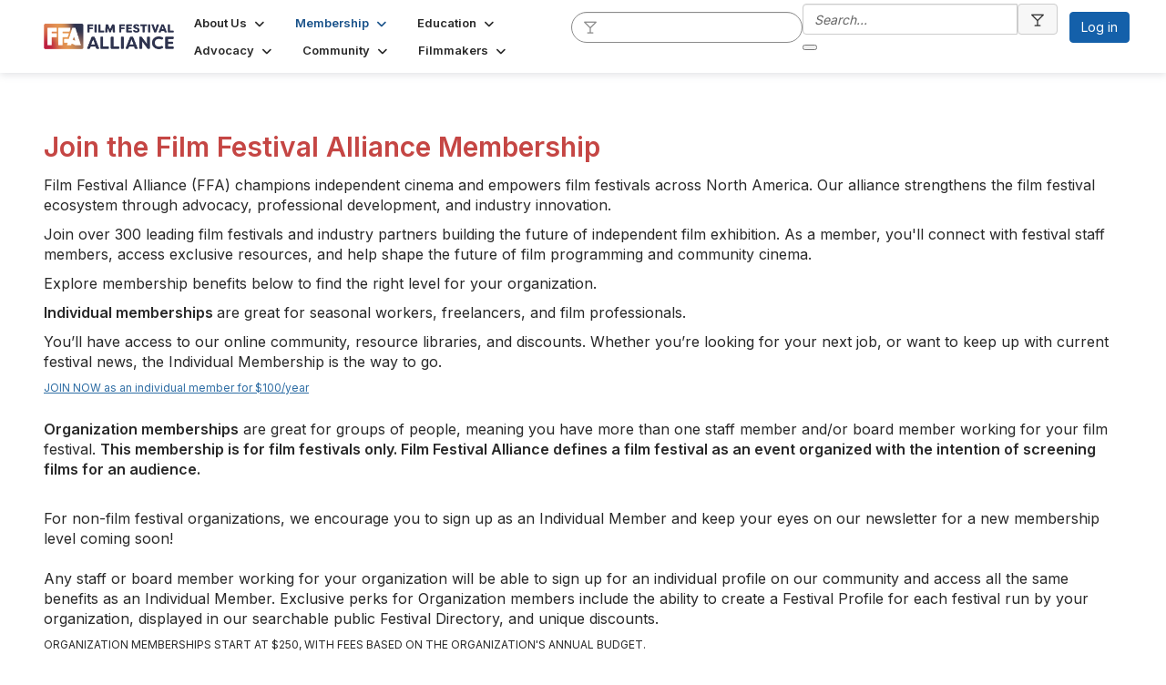

--- FILE ---
content_type: text/html; charset=utf-8
request_url: https://filmfestivalalliance.com/membership/join-ffa
body_size: 45689
content:


<!DOCTYPE html>
<html lang="en">
<head id="Head1"><meta name="viewport" content="width=device-width, initial-scale=1.0" /><meta http-equiv="X-UA-Compatible" content="IE=edge" /><title>
	Join Now - Film Festival Alliance
</title><meta name='audience' content='ALL' /><meta name='rating' content='General' /><meta name='distribution' content='Global, Worldwide' /><meta name='copyright' content='Higher Logic, LLC' /><meta name='content-language' content='EN' /><meta name='referrer' content='strict-origin-when-cross-origin' /><link rel='SHORTCUT ICON' href='https://higherlogicdownload.s3.amazonaws.com/FFA/9fae1846-0621-4277-aba7-e51b3df89332/UploadedImages/favicon.png' type='image/png' /><link type='text/css' rel='stylesheet' href='https://fonts.googleapis.com/css2?family=Inter:wght@300;400;600;800'/><link type="text/css" rel="stylesheet" href="https://d3uf7shreuzboy.cloudfront.net/WebRoot/stable/Ribbit/Ribbit~main.bundle.47bbf7d39590ecc4cc03.hash.css"/><link href='https://d2x5ku95bkycr3.cloudfront.net/HigherLogic/Font-Awesome/7.1.0-pro/css/all.min.css' type='text/css' rel='stylesheet' /><link rel="stylesheet" href="https://cdnjs.cloudflare.com/ajax/libs/prism/1.24.1/themes/prism.min.css" integrity="sha512-tN7Ec6zAFaVSG3TpNAKtk4DOHNpSwKHxxrsiw4GHKESGPs5njn/0sMCUMl2svV4wo4BK/rCP7juYz+zx+l6oeQ==" crossorigin="anonymous" referrerpolicy="no-referrer" /><link href='https://d2x5ku95bkycr3.cloudfront.net/HigherLogic/bootstrap/3.4.1/css/bootstrap.min.css' rel='stylesheet' /><link type='text/css' rel='stylesheet' href='https://d3uf7shreuzboy.cloudfront.net/WebRoot/stable/Desktop/Bundles/Desktop_bundle.min.339fbc5a533c58b3fed8d31bf771f1b7fc5ebc6d.hash.css'/><link href='https://d2x5ku95bkycr3.cloudfront.net/HigherLogic/jquery/jquery-ui-1.13.3.min.css' type='text/css' rel='stylesheet' /><link href='https://d132x6oi8ychic.cloudfront.net/higherlogic/microsite/generatecss/b3b2e134-e74f-45c4-a2f6-8caba9063abb/3c4ca95d-522d-405c-b627-7a7619c77b3b/639044157295870000/34' type='text/css' rel='stylesheet' /><link type='text/css' rel='stylesheet' href='https://use.typekit.net/fnc4hnz.css' /><link type='text/css' rel='stylesheet' href='https://cdn.jsdelivr.net/jquery.slick/1.6.0/slick.css' /><link type='text/css' rel='stylesheet' href='https://cdn.jsdelivr.net/jquery.slick/1.6.0/slick-theme.css' /><link type='text/css' rel='stylesheet' href='https://fonts.googleapis.com/css2?family=Alexandria:wght@100..900&display=swap' /><script type='text/javascript' src='https://d2x5ku95bkycr3.cloudfront.net/HigherLogic/JavaScript/promise-fetch-polyfill.js'></script><script type='text/javascript' src='https://d2x5ku95bkycr3.cloudfront.net/HigherLogic/JavaScript/systemjs/3.1.6/system.min.js'></script><script type='systemjs-importmap' src='/HigherLogic/JavaScript/importmapping-cdn.json?639049794632406948'></script><script type='text/javascript' src='https://d2x5ku95bkycr3.cloudfront.net/HigherLogic/jquery/jquery-3.7.1.min.js'></script><script src='https://d2x5ku95bkycr3.cloudfront.net/HigherLogic/jquery/jquery-migrate-3.5.2.min.js'></script><script type='text/javascript' src='https://d2x5ku95bkycr3.cloudfront.net/HigherLogic/jquery/jquery-ui-1.13.3.min.js'></script>
                <script>
                    window.i18nConfig = {
                        initialLanguage: 'en',
                        i18nPaths: {"i18n/js-en.json":"https://d3uf7shreuzboy.cloudfront.net/WebRoot/stable/i18n/js-en.8e6ae1fa.json","i18n/js-es.json":"https://d3uf7shreuzboy.cloudfront.net/WebRoot/stable/i18n/js-es.5d1b99dc.json","i18n/js-fr.json":"https://d3uf7shreuzboy.cloudfront.net/WebRoot/stable/i18n/js-fr.82c96ebd.json","i18n/react-en.json":"https://d3uf7shreuzboy.cloudfront.net/WebRoot/stable/i18n/react-en.e08fef57.json","i18n/react-es.json":"https://d3uf7shreuzboy.cloudfront.net/WebRoot/stable/i18n/react-es.3cde489d.json","i18n/react-fr.json":"https://d3uf7shreuzboy.cloudfront.net/WebRoot/stable/i18n/react-fr.3042e06c.json"}
                    };
                </script><script src='https://d3uf7shreuzboy.cloudfront.net/WebRoot/stable/i18n/index.4feee858.js'></script><script src='https://d2x5ku95bkycr3.cloudfront.net/HigherLogic/bootstrap/3.4.1/js/bootstrap.min.js'></script><script src='https://d3uf7shreuzboy.cloudfront.net/WebRoot/stable/Ribbit/Ribbit~main.bundle.d123a1134e3a0801db9f.hash.js'></script><script type='text/javascript'>var higherlogic_crestApi_origin = 'https://api.connectedcommunity.org'</script><script type='text/javascript' src='/HigherLogic/CORS/easyXDM/easyXDM.Min.js'></script><script src="https://cdnjs.cloudflare.com/ajax/libs/prism/1.24.1/prism.min.js" integrity="sha512-axJX7DJduStuBB8ePC8ryGzacZPr3rdLaIDZitiEgWWk2gsXxEFlm4UW0iNzj2h3wp5mOylgHAzBzM4nRSvTZA==" crossorigin="anonymous" referrerpolicy="no-referrer"></script><script src="https://cdnjs.cloudflare.com/ajax/libs/prism/1.24.1/plugins/autoloader/prism-autoloader.min.js" integrity="sha512-xCfKr8zIONbip3Q1XG/u5x40hoJ0/DtP1bxyMEi0GWzUFoUffE+Dfw1Br8j55RRt9qG7bGKsh+4tSb1CvFHPSA==" crossorigin="anonymous" referrerpolicy="no-referrer"></script><script type='text/javascript' src='https://d3uf7shreuzboy.cloudfront.net/WebRoot/stable/Desktop/Bundles/Desktop_bundle.min.e5bfc8151331c30e036d8a88d12ea5363c3e2a03.hash.js'></script><script type='text/javascript' src='https://use.fortawesome.com/709368f2.js'></script><script type='text/javascript' src='https://cdn.jsdelivr.net/jquery.slick/1.6.0/slick.min.js'></script><script>window.CDN_PATH = 'https://d3uf7shreuzboy.cloudfront.net'</script><script>var filestackUrl = 'https://static.filestackapi.com/filestack-js/3.28.0/filestack.min.js'; var filestackUrlIE11 = 'https://d2x5ku95bkycr3.cloudfront.net/HigherLogic/JavaScript/filestack.ie11.min.js';</script><!-- Google Tag Manager --><script>(function(w,d,s,l,i){w[l]=w[l]||[];w[l].push({'gtm.start': new Date().getTime(),event:'gtm.js'});var f=d.getElementsByTagName(s)[0],j=d.createElement(s),dl=l!='dataLayer'?'&l='+l:'';j.async=true;j.src='//www.googletagmanager.com/gtm.js?id='+i+dl;f.parentNode.insertBefore(j,f);})(window,document,'script','dataLayer','GTM-K3T6S3T3');</script><!-- End Google Tag Manager --></head>
<body class="bodyBackground ribbit join-ffa interior  ">
	<!-- Google Tag Manager (noscript) --><noscript><iframe src="//www.googletagmanager.com/ns.html?id=GTM-K3T6S3T3" height="0" width="0" style="display:none;visibility:hidden"></iframe></noscript><!-- End Google Tag Manager (noscript) -->
	
    
    

	
	

	<div id="MembershipWebsiteAlertContainer" class="row">
	
		<span id="MembershipExpirationReminder_304b2873d4a648b993d620db6cc91d7e"></span>

<script>
    (function () {
        var renderBBL = function () {
            window.renderReactDynamic(['WebsiteAlert', 'MembershipExpirationReminder_304b2873d4a648b993d620db6cc91d7e', {
                alertClass: '',
                linkText: '',
                linkUrl: '',
                text: '',
                isInAuxMenu: 'True',
                showLink: false,
                visible: false
            }]);
        };

        if (window.renderReactDynamic) {
            renderBBL();
        } else {
            window.addEventListener('DOMContentLoaded', renderBBL);
        }
    })()
</script>

    
</div>

	<div id="MPOuterMost" class="container  full ">
		<form method="post" action="./join-ffa" onsubmit="javascript:return WebForm_OnSubmit();" id="MasterPageForm" class="form">
<div class="aspNetHidden">
<input type="hidden" name="ScriptManager1_TSM" id="ScriptManager1_TSM" value="" />
<input type="hidden" name="StyleSheetManager1_TSSM" id="StyleSheetManager1_TSSM" value="" />
<input type="hidden" name="__EVENTTARGET" id="__EVENTTARGET" value="" />
<input type="hidden" name="__EVENTARGUMENT" id="__EVENTARGUMENT" value="" />
<input type="hidden" name="__VIEWSTATE" id="__VIEWSTATE" value="CfDJ8JEeYMBcyppAjyU+qyW/thRwehVGYCKGQg2px/UqpGKDHA6g+X5xY0XLnpllDPrqZzh7WRSDoqNR7NKLqR206AHUPPgwHfc2agyEtsl7XJ51lEV58T+N05F+xZz6cKfOLVlgajdFZBT/VTxbgWT0t4JvNE/xauEQv01QWuojebfBtjCZxf/v0SyyxWXXmYiFmgTeeFoJtOxT4gXQ3rYGlNhsmaOxyvQcjFG4SMWcnLHA6Wt/0RkwBfxusAZz1WjTxjuZ+Q/Q/nE1G5P7CRs9gTWfDQpVYWPc5AGP/2d+Ku/PuI39saZKgx8XNhJKwLlNDqkpSLg1B7yP5ypcgwod9RHtYqeyJRNuDMQWoH8RrcPRp5qzqrNdMM7xMRzBaN6k+as/fJe7ETEHMnkdaFaGbilXyqBfJ+YfZ6IvmKMlamRWfVPvXG3qeh4NG8CcFPVhssp/H2f/Ve/PnXRPWQ1Cfn9d/5H5xTrPjhhPFQUkGVpXLBE9JY/MT+B2PY+Mgu3jCUUW65MO6iQTRHkqdYzlADjVYn6wsLWmGGjlNTgSrNT+Rl5dAM4FapCwZ7QYhLUUX7tST5pQepmxbbGOIVtb2RWpPzw02r43ln0MT6sLGJXK1EG4yazX5nboItfPXxN+Ww4zwS+24gHaQLrV1oFVyNeT4ZrI6NpgZ6oHxqBN7jgLsf/OMbdgsGbSKXhQsfWwM4lfM9bUweBAz49JorM4z5PNWGtAxUcD3vrxrM1nJ6Fj/AVhPMYWRbwqkdtexTRTMmAmQkmW9GzctdknHvuQB/xqPFtHQlQK9ZOBQ2PnNq06E6A/49MnljrPl8K9bnADoCFr36qh0KPX9KH2mLZ/P4s8hRf032KMqJ2PO6sPMqvXpq4232IPkSdesUQ6XyWfSlj58Q31wZtftHSXFMIVMPS226xzqce77EW13rQGPcvP8FhslHrTsrp2sCTsyYEbrWt3ono4pFgYKjfC7PI9kseoymJl74bU3MOzlfakbZFNssE1TsQl7S2+//RVWGHH2ucQXoIJDb8HX8DsAYOQ0Ar7VzPru/DKyhjaJzD1acZFblmgWy3SG4vBAunmOr0zP11v9fJUhvJw35+0f60ypSB7QM+vKe5+exZqT7H4U+xyhJ1kG2bsagd4PldW6sgOkOMVFxf6GipFNHY9fMBoVpNOd06Pc1wdb3r4tiH1Cx3IXWAvB6gpOdzmcOhdvZfPWXyFrGc/LEO1zilTdvFSJRFFJcEjZmOfAUmtrHumz9t8dWeAFmMjhQzKPy7TVXNdwp4vVTkzq7ae/z0KglyMd20Hs/P32h1SzHOgilkOw5fXDKLhcVtvDYFPnL2AGJCO+ZTYCAnKpPlhpeAIUxPB3za1pVBPmGHkMuSJfHIxw2d1o6NJDXpFR3V2exOiM7D7BfKztWX2v4a6tHivFyDPnGrSBHk7nC9n4Tn1RII6I/IIjDP2ZCKQd2ePcvZPYGceHmlwTmiq71FjnBbyShRUYf+KtjS/0w5c+JXAUZN4VbDeNYNbokzF8ncPMXxFcne6VBUizny4ryS8JWT7F2F+3WwH46z0v5LBXExjTZ7TrgdhATS5LZYJyaVsh6yAPAaaCiggD/dJqD/[base64]/VjXn9MpGpQ526kyoWE7L9FTHQib0k2mMeEhQ/LUEOvx6vMwVjECiTYxC+tx959HmThci2Xy6D2zTyYm+YJROlAqYL109Qg/yCXHa4hAg4zjcwDcoKBU2Od6Dhs5dEZx3WNUSjpIom/16aP/XS4gPdt4FqDI6Y52gZ9o8PZJKW+V7zg5ztS/tNpMvOwPacCuqfGA2mGil8y7mNnxWjdQ/rimP+1k4Rw8tCRU1fg4yx9/0mMj9uDP1sL+tVxbRlaw6ux+pZzbKRjPdBfZzjhQcw1yUVff32G+NFKL4J97Ir+Lz5kUwv1jl0dYCDQeo3kOKIdroSwVMlV0NhGY8/lrE7n4496QTdgw6poxwWAilS2xxJsk4xCOfU9SePVrkAt5WYHFs0BpBm6hbjyGtCRjTthwOyL3DFQmscdG+z/n/79Qb7Z8SH7y2UNnK95IdZeh5ZSkXgBvYn1jn3e+/pM1o5reDeYzP+v4kg2yBiaRbwQulDIIdNX3PZbdUEDPxDHYbXQROS65hkrv5BJnR5LClzFUY4hWJKwfJC4363O+RSu4AwsbnFagQu1nlnSl7c0jQFuJPVTxXabfRHXVueBZoTDrx8bRFCH39r23qtsuUx/pQvaJonKunF2ffOLdgbjj1b/KJ9sI45P2b1GL721hs4n/rhdzW9RX2oGacq7w/fgjN/eVDiE76U7kA8fKqE1cpndxnk6ZXxmcgxyjP6IDCLz2SW1E2I440qh3rPjRPvxhroIoCqYM+K9q6bryd+gxgj0Z+yDrtc+b8uI3+tWzkT7FMj8f/5MqQrHGiCa1nh2ImYzvX+C9J2NEAyM+zzRpQAB8TrqU9xCmsklO0onfXCiVGV200YhwaELltXvFOSMtgleRytO80c9X0b/5uRGbL6jX0dKiYY4rrBMQjIKRFNvRuC5mCCTbV7BO56qnJDrPCjpPOR26rYjSV7N7CnOo0p/Mn9yPlqXDYsifxdOlTOW5Hhi7qFRkFUNEkulmDh120/z/nNpNMdNmsPYGu0DrmicOBzsu17v2QNw+RGnIbt7EcFVOVTp8ni3/rqkLm4dS+/UxBe/CfTL2d/0q5KujD6mZsjXFa2QQCgPGKFtqjtGTit5EaZW6EvXmmGpvgVthusf/DhLZWl7OUG6H3TgYHpmUVJaVzgoAZOOraJjnzyrtdivLGgQO6xXKaYfAP7/DSTCWev1ZGt91lKe+3/OxSrK2/GCvI2Oml8fj1snhXUe3p6HWZUKfnjMVCEeIR+38OJB3awg/ZMd3NbaUACeE9BPGxgDVHceByXBTBdvXzGIvZ2OT3yLb1l/7IPRQ2s2Nwlj8t0s2sj8nqEdIeQOwZQmxgxHyiECAGzIElXKGYcB+1OYNCMo5yIEds6pXh6PVFeZJD5u37Y/AX0HF80GaKFGdzbvBo3xHLN7lsDm+R8+PLcrsZfBgRYe5ECKbe2rvDGAlobH4xlvYrIBPxywDBUp/LhBw6OI3DDugVInh0DtHo1Xl7MGqvWdFJGGtS/VNLu3YL3AW2f7/KlMp9RFVVYIjxGjg82AivzFfBrl1OqkZ+ERKS30+I8R73+wAJCu6KaN8eSKiOZ2XqAiV3JekiKmhA19xSdC995n6mHzPEIr2MnZOiqCjCSB7NHeMfF/ygv2vUWbeJLAZ3hRUqCNrVhVchv9b+Uhys+kwUc2uNmr47b2II/0eAPSNNnicvxMcxRFtHluQTt9YYS2xe7A6yx47u3Z1+JP07jHARYb1OrDdXIAlrp1zvQ/i9dA6gpwozevTg+0c/UaDAMtMlb7nYTekBZfb+9oKVyS3ZFkLUhIYd7KU611rpptg1CcXI/SyZQ+TlwV36JY5JInAdGGvh+Ugv78G/xkeJhX3nLGrqcJL7D1QwdHE6mlX/6tdK5DYp9RCYVqocsO48Xi2UXoWL6cXKslSV5hhG5Wz5e07+S47/DtnJXhxMI9aBFNZqszrhSXzEB2RM0P3bwBafhtpnPqp2Uk6RC7+2mlcG/OmVNKQElCA+fL6eFKmoI5BMfly90WGCmOyHi6BvdUkcnS1LM4kXJjt2SY6vQ5TytsqYQhnfS8Gv0VEa8Rx6uagSn4s50lXbgfSun9s5GZUUhI2bfjFd3ABqqDMNkF/6xj51yivp1HSF64QiPFR1x3/SloO2PRHDuCDNMMhZJBwex0MQ/z1hH3fl64xA94V/XXBInku7Ugx/d4wFtvwgVvvDls8KuiNW1upV709Qk6bH7erfdJcwE6iYiqzWySr9pwL8ICkYKTgN0tgphLRr4OkiwkfAhWj6vxcky8GgGloKeTPYq/3ccgwv2wnISTHKiQP789rwQerzarttxxIsPF6FCK9IOtkPZkCes1z5Heh4DyJ/6nHwg5QMY+2mk0ZMO2cJ4ISmuMpp1gUm3oZGbRVf+1LUE1f/+xR+co9WsvD4HQexo7bR4bjvR1UGXMIrfnJkYbeuY+EkXRaqSSj0sNguRTzOsPe8SXl10W1XerPYSI4F/AscOofz9Rg3wOhWjWm15I3XHlv7p8K6cEbHuWDnfszigjmw6rszVACKkZPS14MG/+/TzvouMR+efsfUK1kIj4sMsynXfdF3hM7/J3PCZ6mgRoddmCW4zezpANyLYeQQkcYcOo8r89cb4iZ4ZYtdCEAPswY5VJyxhWskDocLr9d58IEuTi4ZybOmOS+oPo1s+mvaXKJRWnz9jqpYdo87MJjXr41e8WL7+nXxyD30qxVO6GGrVCjkFL5uMYJ4KGjJCO6uT3uKHlTFnb2QJg5VUeB4pu0IgIS/TMb5i2pUbEhqw29ntagO9Js+zgTLp8IDx71XKlm9WaSrOsqFx4gAazXWKWb9LFGiivOnah09f7/aepFKii4jL83HsC9q1HFTDD4gwqNk3aCiNZJaa92NMK/WoHqBeFKoU7DOlrLXMaK4pGlb4/HegYbu6lIqnbbmfqteABuWpMsMCNELuO8ywAdBjeGjxNjTFIeKKCRZofwAIzgGguUyqZ58zBgk4rrpSijMcR8KTAjwJciEco5N+KIX9D9kmZU+xgzD5dLutYT/0qMPbKia0WEKao21twc0KvSmhYKEzUGU20pQb7yHz3JJqZDccwetnPATSyXy35ttcfhajYps6xgFK5w+Qo28AxvddvYLsd3EZmRZ/bXRdbV04ysFCaNmXitNwISd6usJLIbkHy5+LJhUhOXD73qqRkas4BVqDmq5NGJR3vnWjsyNDD5NkX3AD//OAcAUDuvswR0HEgE0mtRJ8hc8zGkHbCCvKQtv5+vEQQsLlrnnJf8pE2Lv9GPnTLH/rIPWZLNPC/nseIxp3XRgKSEFcsp9YffGIQTJ+7KbyUWFcch0CWecLhjjFWZBqJxJki/lCm4eb4nG/Crg78nD8cOAH/rdlKWYrld+AqnTTZgE7wN3nm7yYA5adsMs6VTuABD9q4HtHxEavA561jZAh4D+j8LrjAFaUVU6/NxZX6/ShMh6DUR64N6fsLEr5sxfWqBsFfdXuq6xMZTaSyo1vZ8m15YIE/a8zFaQMXcsHsdRFnd7Jeb6ruAIFuja4l5VomHAPn8lOCfyhmH1cpMylkyC8Hkg3Su3g971BzwK2jIngKqi7P/uuXUslCP7hupK40ZT5p5ljSop/FKGb7qyOmMGxcgMURZfb6Gx4Z5vn3xZIpQub/YzG7Q/Ekw/yEBmqDv4YD7dw2OBzFSRsKlR/n75+0DQIWce0c/[base64]/SkyFUBTErA4XOgGgya+Yp7Xtl1nSOvQyHr+qM8p2AFIehBl57J9nF0sI8V5gbEfStezmsz6YxK19i+05bl3MJt/SVgjeptD7+uvwhZ/DFo2TusCdiUIFdRLB/v5t4DNeoZc7PkOLMp6uzbJoJSqOQNTyL/vpivxBRPRFLA04A8hY5B5d3x08Ss13dIla/evThzeiEHe7X/3lb3BPhQpni1pwDuQv5H5xepeG8hlYGN+uyPzZpqzw2Jp1gHZVyXLfzZcDbpykgARZPQ6ph/rqUUMTlaB3rEmybhiJVzgjLhhcxooR7yP2yOFD/I1wqEaoMfhySEsU8SVMaaJIDWFj+W0oCWMIxOyBNL8p52gxP6Y/cRZ9X8rz/rYSsgtmm9pCs97PbmpUJzHRoB2jwy+ASkeJB4GPSIF9VrCAoVqxDmV5/VuwElPWBQ/1UroBvxOE6RnCQ5zx+e61uKYkRkQPSVjMnOnHD+SO+zneTy+aAGHMFu5rlwGE83y4UsGg7zWP/JXV7/LpGCn+pcdF26pn7ELewUfQHPkuhG+J9LSHCUY6DxWjFitrSEmvDbB5goWqciQJ5NJf5p2snhxsg84OB6sb90mA5bB/[base64]/uFHkgkKyuh5N6/wC6lg6/w6rhaXDhhk19X5o6xylmt66/sYUn8aqgw/2KoRFR1vfyqsnTgP2qx+0ArbHlxqcdmhjJNsYS+TacToaw8wMs5BKLSkQiEkrb/K8POw45gpsx+rHoxDKqdprT6Ex/ZrHhmDMFP3excElKbVvXBIHguNGszd0m2O9+q0/OQa6NDech+rz/KuyL1RbFkB/dGQTBoFmbgLetLQVGvFM/3Fbz+XecNd/rQU1gORfsUUuadhOwxhDJIebFcS+ZoyPhNugob6nMN8R5EuOspKlqGw/kb4Ev1n7k7quwLyndwdOnsEMgVxeOkPYSWDhpxF2pO2ig/va5v70V91jIjFcHl1Er5SIbgei4aDOdTBLEK18+0vhqk/VL0+zmIuD6h83pKyKmSAWF0FRvPfPDMtOC1Y5ev+ZLZwIxSurGu6UEfgnQmt3bpDgHqrx1ORzGld/FswF8EOKd3UD/ZTzg0REKfak/+iBasb5niW9ScTXC0uemKnV94arQABocktRrYpOugbTTY9rnAeJozbTqixgMVpWvJGq9usLmvDrsd75nGciBicATRmk+JpZGrma9tzS4WhiEL/jNw7IICFMTKspgsXXAYVSSUsmnIgdkuqoqSNg4SQgO9CNm+9InAdS7qMjYdRQBWxUfwLp25/G0vUUrXUDND3sySuH8ak3SVPXi1uaq/99wh+BTjd/ho31GFCK7rafdkggk61fHSNwFo5H/t9ajVXpPZ8G3p8eazRNZ1RML8f3ckE8zCacR6RWtTNQuX3pzev56NC2mFd/QWV2/KXMAhMLXeQikhodYks+AeWjerVTTQLdyj+/N5mmZZwCEtNcMgmrx3YM5W5zEBol4iRH2noOqIUdhLTL4FgCHCbtK5JgmtHuyPhnZa7QT3kWSMMYvPIhYKdAE/[base64]/uAnCs4X4ncgdWlOavlRmc9r6zOKE137Hubj5I0106gccLbpVS2aB2L3sEOft2ic3Y2Ur3ntgwA/uvfPkbsbo/wQFZICKwDfgnzjSLYSXMcZkzgFYQyExhQo6C/ucm+mlfBmyxLUIirUpy20CvudRSG3sJZevpcnxlf/l3zzn7JdDi/fCmglEdML/90VyvevlunsXT0U+ajE1JA4tNcPsNxTlvoWVT/kXpU9y96OsaNnbKW7Hhms7VNj5ewlHldPcYbaJQNcgHelk9zF4W04GKjOJp0uSLjEB7OTT7N5Tt9VUtntbL7uA3Aa29sPZjyJbb5UeIu/bEqQWe/noTQCmE8782/YCYpSwBub717GUCDzewN4S36/kAh+kwYxLsB771UeyzQCHGh34FXTFKt84VZrz4ZYXGKz/+pOwrKjNtNiex01RkvS4fNdEX/auaEKJsFevY/zv6PsTkXpUB/dKUBnm+k4nJU6s/Q2Fcimv9LSSX1HJwtz8+8kgjNoxKc19aDABQz6omrxOQo1ID2ETtQEvLxNU9xHYOGyi313PjjpP5+2GCIYK+br8OaKPmq6Hxj+s2/by7WbzL9mh/ypV+MN/SgYRrHQ6utBjMtxlWvhZ7oqJHmEeHMFPdReLbuBQx/i+2qtEArbdb3rHOVzeUB8DBg1WmeK//NkF2Z6kpq9tqjmqVpT3ZpJvRaPBncmt6j4B71x5UE8dVIke/JysBuIEQ/[base64]/tUN6QF32hC6Wr7HM7d/eAPsy5dKl2iJ3EOus71YaFUFGqPrEHU+U2P4rnn1ay8bq0l2uZ0b9pJ/vxMFPV6PO3CbcoAzZVtAQQIiawtICtpF0BjzcxdcmgiHzC7m0eg/id517YSODN69H2Mpq7f8e+xsLUgN1IANsLfqHwQmmzPvUW1hPvFWLaQL2mN/Xe7ITiADbZo0rcCHR9lokgN2CX/wVOLsRdEO4KCt/xvb6XU5+a7ZqZ9d8D08DWz/xEpa90KmXZAThEtH0xOc/i7YmMK05eqSsd2HckjKtIzApON7RMQnzqgIrWFo3eX25WptPr6s6BJ67s+qvCuvUEd0oxsFO+RrnhFgFxc4FEAiY8ZSZ/xio6ph0slWcR4S3jZ2b7sPme7LWhVSap9ugo823flFfMInBgsEXCt9P0EEBksEbyAyee7hyaf9Uym0WDN5a4K9kpDL6SBkt6k17LHDTsplFGgfy6Zu4WYU5hiBPjS7yINVZZS1Bi2B5j+DGEy2xDPZ3cdMnFgvNPw73UpZzhos75cuJOubUgDCcAnkSo+/hg5yNJHTTpuMUqzy6N+TjabS+chCTqXqSzBm8IEDv/RfnMP/nGl7gmE8GxOod6ClbTwLxc1IWyh5wa8ZYs/vQ2o/KlsPsWtzuetQxwm/2ibBgaBa8qH2hcn214V0ew6Cd/MnZrtHruaPh9eGDEQyXMB0Ptngbh+wR/0J1dAj0AU3KJ8rYmF2BP0VhA5Tb9MgIyPKBNQ9qZaQ6EAt6zflRd1t6bwfoTzZ9cCeemcZPk6PW7Qj7LVJjMlsKyuY8y1/R5saoYMqe7nLYWPNAYf8J3LEN0vohbRVemheGI51n1xYVBPbS8pEVBdHAxdDgvh0gkZop36MhgszsMiD6XAMVS+WbRczmcL7KhvDpzTvCnRCjbUiQaUMViXwm27bJ1oNfddZvDRq89KsSo4FExSexVRwTx5fpZRd+WeL+gO2WRnl83Rgj5V40nBptPsIXY/2Vt2eLwzXVJ6F1YTjrl+yakabQr65R99jciqjXohU7zxnIDgKIPsIbO9OUnvYy0F8JIcDSaTBBVMCzzRqPi2b5KXj2G5+SZWPd6xlAVTOVnX8fHbGqE2umlDAkc4gGPJ2GN6GfE+g+ROGNF9j6XZyhiJ2ZPqFJfu2Y+eZGcZiA70DtN5rHO89QaVEFERmTzttz8U//1r7yMlGR9FT5HD7Ff1woquzpnYj7/+b+WNChhHSkeMYP3FIbr1tuMjUJ5nBnMFjNGcxs7C+i9TTHHqHLbYqrjzJBurNW90y64aMHtXJ+das2yU/Ja15YRWZJFPNJZ8RCA8OIi4jBB/GAeOWeUbr5lAzf/+9fyZ3oQmi4MJ6J21nfU7i9IxLsScH1JW72YG6M6Sm60FlgbkglRtzIcwbvq5Fr7Ot4WF3R8Q46801MOK9RDRtz1CHWAxHUiTDzS52U04Af7HQwb4Q+kY1NU0wTJ6nyWVODtrOImXyd8AgIlPaWp7jQTzsFxRAUggOHfZgVgYJxD4hJgx9G6G/Cmz/3FyXnaFXn1wjdgVw8ZAeBXCbXwSG/q6/rWGa78KPBON2ge9Cb7PtJmDxlVKyyvvR7FLBwFRELrvRPyNvgIwO3F7Uh0FOqk8OGOZiAdexihj2RjChhNf6YkwD4Aw/wIx1a3kGTuN7blpIVLEBq/Wh/3fQEgub++Md2fMrSr4dmvhmHCe+66gHMvwiw5jr2POgXOXe6EQEI43qc7s0O/02CT9uWsf0igdTa5NRpSyFMzkUf8K8eEShFTvKCB7jHXY3QL8AzJLqOwVh0qFbszfi/5Qy8lHa786g8Rx2y6QDTBY+R6r6zZPL1QTiw/SB6tHsfk1d203MBMmpAUwdqx/PGNfEeKh3VAbFEIZWf9o48SVQFM1lNt4PgPj9Y5/ve3lNmZuQBsgYi5cWqxHuL5n/n5fXZA9wozRo1fwDK235wSmkXNhMLAuCN/wDocb0Em7LBu+gG7nkK4ro6JEgvzoiD0znPkJH32VDMk+I1Cm8stpRHel8zKPgS0/xhGGrU9hp5uYA7NnhzOO1nrB5DXN3HsD+mmdiUgxAU40VHtYvtZ3pIlXMStLPAQWq1ynUrHTA/rpZ5CYxWi4XZ4WLcYX/bA7TGvq5zag/UtBXOdW+wQkHAV+8LZUqKSismz5JniAEXdwjjpxfixx3370lgxQBwlAc+5mWJlakzdJ2Bju9rX5JyA11grD8NGdtIBxXk9psjMEHdon4QhOPHR0p/BFvSffV/GeX4hOMk2B1tX6sl618wfkjs+yMuzAZC36i4sPLJ/L697aF9YW+CCj2BX5K/TNEkcs1HzZz4CrlL56lbgrPPisWqP5Xq9mbo3pPMUVPaRyyBqZ6vuPlnshAzotno1AmiqULHRDpYV/I7axc0XHgsIBrWSkdDgJ7mIhr4JFqj3t2ltqgqqqWim9UPknLtDOddslYxZaYby2DuZ2FGU8FRwldJjYr/yl2cHMoSRX4wWO1x/HP/5gARtBWWwcK7fq8iklNXgMdh5THj71LQ6ndfGCsK7z7e1Kcb5CwN1Gs9fXdRhFzrVDwOArgsCPEGwxAueXx2KdwNLplYOVpYknrn4vE/27wrA5eamDO619wu7GvcE+KGRGashn6/CyevGKF7w382wgwEiv/Nq9P/pwfSERF/mZo/VGCdg9yk6K4sAwt6ZUXdM7sKiAwsnfUOqw5XbKfy7If7aQxGKMXT7BJfD6mzyvxI2gg8aa7UOpljNYjDQBOttTeQHIMpqb+Z23NAdYUdxmy8W3nza8fl906jJyNSpCD9uIOCjvmvbmQV0daARlXt+Ed3XLHGN663dgBjyCt+7/znrD/0q2s1P8lfUpIlhmP9Qz/JwnNvsX20WPi2FojMjHiL/jWZbk8SwZaC8gV5fsh1z9CfoAWpliPbo/0gJDgqNrYsMnX15cXNH9gTDU1i1BVbAGXhhVHLWqw83GLgbfEzVnRwpP8IsDCK0MC+5SU7bpMnAXz4UNlnh1NQsDOeMW6TOcY/[base64]/hLH2VWoB0AEakGPcY7hNBpFbZJDRC2P15Rdz+fo9xIqpLvrnb8Maa2rIqaI0ou0YK9MIy4ekn1SxZnn6IEdNp9aLi8fUFZLdQv9tPm5TBsRuATtGReOeeNKXGVGy+MCGdYRO3P2f6MvBXOLaZp82cHm6bSSr6/VdL583irfVKwr56xupldCy9D0Et90Kucwydxn0Ey9kv+CYeg3LfdwXJX5ajriUC6eaoNcagDdDV1L1A7SAQA5aFnB9e/GL94MHOtVvdc2bLf1YBLRbi/lnXSh+i1jEqPW0EoOcv/IsFulOQ9dQgPrghxUQ+pgTcjEF/aT20no86RqkmzMwcRsKiihk44tMP7TiJYJ/Fc+nHVlfHZkkYwaMNVP2PllcKF6LMGxOLDLHSt6s7GXcYRBoyv15oeVWwysgca77Njuj7CRqwWquf6p5zpfpLO+qjOnmP/YkZybNPXBiTcbkAfvJ+fnWhwIO+6w8xxVkOy8c+E7+Eii+M+STOnxDb1M1c+TmFtHjCVEc9v0LzKI/pPrHhHRp0HQOn7nY9Fioy7loh9kdER5JAuZgFGeNMoORcWsogpnIXBIt45B4C6bxOEZYBS0MRRgqQrMJgWq6srZYE7hsI6I8eAZW4JRBgr4NdihaIbj0tJiHK8zEWIqdx7e+O2EHS4wIXfdyszeUZQ3LuDFapJ8SgBgil9t/Uh/AeKzyRST8R9C+vp+On9/2xdSjygG2MYDw/[base64]/AhWYH8/g2suEDxwj4B1QR9FLgGp22H81htlhfqaxDHSH/+Pfza1pcazFfNRIBvQPXPuUU2ipaHpe36nCpzUowNjt6G7acEzz5PdFjr30EKw3TPgJIHAo8mLaGeIKHKlUL3zFXh+CWVlfqEp2/klkB0p6OcAAI65+dlr8E07ne2O/9CIhGzN/IZhm2jKcvaWUfAnx6r81FIKoYU0iepPPZRheQibXcE6aFOC7iNNon/umndoEnsR0MXHHhlemcITvES9do81Nfz+8KCKGd2HYzSLHhi1nJPmxahA/JEZ/IPQPzctja0Tz30TxjYxpUukuhBs6ytNk7tt2z1pCHNI2wNnObhAOzMO+ZEXn9PE/X9t8ch5X7TGm0JnRHhKrpfS8WFTrRXXyILy1adY2gCt3J0B5lw1TLZjFK+Oq6WrTLt9zPGp6MLWlKYrYm4/ZN88xrpHp7s89TvV0FHAIQsBxh0ecCuBL2QXD5Ifuu31lxjzSYFm23qbdCfPTDobN1tfgcjAFvG1Q39HvAv20pCIw02niYr9HzugG7vw4J2XEv5dm6QbvzDHqd7WUbwX0vPDyDs5/k5hxKQR+u4OXSzsjBKC+/gyjIRcZMJ+MUQsy7Isv8G+vtV2N0zWXsv+JmyvrQVpvEMwn2qDsiQhDuHnnSN5c83dxER1wlpIXzLddkCmdXzoQVUCAfXbNCaz5Tv13GB/Ry+E02FdixLkUJDBQIai2tU2Edi1pEIovDFcfvtvBmeDo4khH5SgY46X0mFVPIVXY1SwEdt0yiI4+voYvUDwRKFY+bnXit9i82p3dseFIOjnGwBy+hXiTkre6pYkoa07UILGKKrKvTnU7gS52ik8SvoF6UaYv5g+kuV+Uj/[base64]/KpHa758WYLzO42Ym4yaMaRW//qRyYwGFRbM0v312VH8JHyFDXZqqL6XXIOw8C1gPiSBABm4KAbhH6/b8ruc6qPRNxj+Kgh/pQxyxTSf5r7PvIYjtvS7rasdabeaBd7AVW0twiNVDNp2016KvULnx/j0ws9MYKdTtO30hTHELJYVdxOsfAnyqzgqtjAHPzkpRSxuJZR0I3niIBpNK7YYm6Mv8n8XDuhWi/kL5g91dsgT7fEj/qpMfu3J9eVwfYJVOxs1VooUGTwavo3hIkd4IDTB4QSIt/yS5DpmJPYSUNPdalq7EW9ijB++Zc2X+f52hK1h0yit1lJDf8zHCrPL87L/MUOgfWY/MkJZaiBjuYlyKoeHqwqGNTwXcN1ixcqXTECGYF/0iWp21H2Kp/DOFgIOHcVMFUN1N14da3/+o/rN8BA/+7NsT4QKv1vObrN7ih2iMhoE1OmcYIywOVA02rmkKMNLzzM6KGG3wFr/upbiBTVPunIukIyS+OVByEQmyuxWBJLDshSqki1kHZ6+jRCe1gFyIJQJuKYlq2pJttgmXD1xToQEhb3006xs+aGdl2IHedgosyqTv7UaHovmwV0gf07hjATFl+n/[base64]/5r3oGoufxpRfaE1oN347mEwnad8V0YNhfjER3L3NRNemoqMcrL5n+L3MA7T/l8J2sop1+6ceVwI22Wg2jxgoFj7VOG+nJ0TKNwXiGuJkLpLEULJSRZeSGEz/eJzw7VItT9t36DZgoVAC/k6x/SdxQaL0EdidS4bI5I9DBI3yK/JSLPUvH7riZHcLoGi3KTyd5fM9yqI1+C526wlfkCRLR8YJhNtaE5F0qiKGivsvZUcNBf1e3Qnnj1KKRXTt/6mWzfqptYMOYpg0ygZ/[base64]/w9Qbb4i7xjA4m37kxZAud1hIzruADCpcfYkP1+IMI1Sigs576KLim0a+BmKNjtcWdYH74FL5X9r/nCZbu+l0yKG9m/bGXf6qO7FZR9Kk61E9/YdQcPo26pjvjwDKkcN3JfqSSmTN5d2CunBPg6g8wN6yVV0HEv0BIAn+uwIm+Ki1gF7X5A4j+SrJG5TnMW7kp0ITGbziAeyhWdNS5H45PmApNvQWhmw66OuU3eF9h6bwyONj2C1DS+J4Zc/kbTOcpSEQq46gq7k4OhRsb4h6ORpB50Zo8sJCphKY7Kkc3HYlkwAsD/UijoRx7O5ekjcxlKsBRmB94s1TWjKtGlUvKZ97tnk1CEzXIWyvF9+p/domV6pXuuNTXriX7roTrHMoFtnA8NwcyX0pVa6o9X0ZE5X+JjSSrmnuM8AKLrSzbOuC4J3GyiTyEKK9rYIKRBNhRKBCR3f8e4/9KvizMQ6xVTDLtzW+NSfTXpp+lxtkJ3pAr/ey0QoypWG//IZ/RMUn6qXlr8B0yU3j7EWGTlSgCRaQ4jQdsd9ClL/jr2c4kr5rs0L+D6bRV4zpbAxDh4oSz3zWcRu1MX/bwcXSGXKJNj9o7u2IZludh2KHDagf4fn0ykSQGedmrBJWhRYvcAlqI007o/xOLI3vMqfGmnRuLHJONgVrRUwCy/GdG1mAIDdtLyrfqksteR08Q9B61bUVHm5XWZZhrBmNCAVIgSYU4S15WLr4CjnJtCh/ZvX7tPsMO1WshS6dZWs+i9APEnAWDV1auTIwY8nct9lQFq3pgtxsmMNZCkoXY3Up0sLNFq7jCGxW+PHiBAp4F49R9pukiwl8d8JR6zMBwyxblzjuORtTFwLBeP77uvmmTeUKlFyAiQyRexNU909mFSYhcz4Kq9SheadvSRC2TqVp5vW/WHwOyFED2ppk+v5uvPCYlrtghh4eQ8cX+h2Mk1nC1oKyFaHfmXAEN2/WGdjoGJBGalQ/k82uDebQM72poTpdn1iAvUukzuRpapeeQw2WWxmaSdMxm3VAttLNY0f4zmxAPSRrf/2Khx0feQqWb5BsMwgj5J+vZw39FWr1K1ziRaC1Py2ubZ73caZE+cap0soHI0EfW/qV/6hiiiswKk4qSvSK28VjIiiCdIg/j2BMoeNd4tcP/ZJnZLkocpi7WvX/mGH7o4VtKaySAMgB3T4MWmxgt2E+Ou4E6I0FplnwMX3JTZg7gLg96rT/pTCJtvyt0YDhHeYmhVTJ7UZc/0cfxJNIxoxUjneqFhAhn/D/khh1aL6yx1uCrrhPSOwAqxIOUearS/mI45XU0LLOvUpd5jpvEEkWvWO9LDPP1JTyV5/1xPUKKqE8J19G4wyTUuge2TVpI5hycM4ZETGtTe6kbPo1Llm9PyFsYqScsYgKYCfzUQduwscSUkXdvAH3TUr/SHzUiAii18XSutBmTQL3U1bPvAgv6DqhlGbT36kN2aCsIyjQVcAtphcPYcK/7fiK9PiLLZvqSEKyFRc8Lr4D971qaBk7DQY6enQ0l6iX92LqqJT+nAQMhV692XU3bQG8hVZYt9v3rQt7nW8oMr+HD0K5g5altMpx5HBPfHiO2/lJqQmMKMZ/gomWo0cdLoRdiMd8CGqBz0gpRu6ofQliia3j5Sga6qnZJfbi83G9ZJYYlQxBNabHq3mQGqLmHHlxGMFm84AxxWr8AR92xmaxHkRkqjCbkIE7EyLUHcQGTvcqg5y7nEfDg0a8Gia+bqAHEEPEy9sPjb6og2T9hOCazBYuus5iKetajxl9WjedVnXENnjJv/Vb6bPea0rXb7w3Uq/f6ryw13nVoXlG9y2in9yc5tb4MYmocqAzwOERnU7X8UDz7v4FFFx0vKI2jR8oC/mnZG6GTsEgCGsyEwmMSNBknJCxpbfBggBSvqfQCjPvAA0fDdkIDhxLtZsRjgARnMtaB+tkYU63XLuzD09N7gJtPBKTZDYN5uL7C+EX50+uFUQbJgqe24aa7LOdKrjkAar3MxAUxCocZkEdX9YUB72btceF1u3Ak1VZhbm/8KSIkvx0IZgRt+cgek50jphdiCKF/gjGRPgiMWoSyZeEVADlDWeMeRfZ9fYBvJIJQSh9DZahSJOkMw7FZ18I0EEaejgutfyGCPEufvYpJwubTkwDK6WJ/W/a2kBZP24vp5OCpUF9yKRd9RoCOoOus5GiMRTwsDa2solQoL87+TvAxwpYTBOBjUVTFitctaMvt5o2vS1gCEI9H5IDUNiP0+JqdEkcLecdCEk534RQXW8U1JBUQHCvd5Z93DaVYM8ZtHO1A2Z5NC8Vdc9p+c9/FSOZTILabpDkVvOTDyyFJhGr6NU0owXB4xddBV4XJrLaYz20rcBQg0tRyCBCivaqVjgeS/IA7YVJEcXEtwPFn5m3Rfh+9zYTBwvPOvhhxIMdufDcFg0bXts6BAVKjguvsnNbSCdZ4L4Bs7kdZdga0Z0Rm7zrVGdznOC7puD7NjJPWgAGlX1cbIdL6IxkhvkeMUCRPlLcLbXUDEPef/dtDXM+QxiJdtAt+5Jas3PI3sGsEmMe66Tj9VYeNa14APQFLAHTDqfVz9gV5+UJOVTdbQ7sB0tQ4hlPwfpyA5oOjwIqKbJJH8p2jp8a658hxHyZEW02DTNJ0rXX+zTHm0ioxndgqoT10Z8mPbLQb1zF4E3qpgKGmuiOHZ6udre7lykP+/zU4HlmIdRBOmSdg1oROVIDkEwBmwI2FIxJbvMxRwK2lmHVjIvbblGw8g3Up2JoLaaAzKCS8ZeC8LUhth869AcuMHfa0iPHhZlanIn86jTnzeZegiYG4m9DZWUhgPziGFfYSJ4wyoEH2pj9UZ8GMJhS/CVJ9wsXCe5y/sbNvAJPiCzVThjw5fbYZq9tAnK3KIf4Gd11jE6cAj4lNB6qLzWgSEoRhwt1Yok2z4RpndxTiwu2BfkLqEF1xGsn5vxD+1HqRn/Uzno5/OBLB7MVOK6ZDHTMmJ8hR+5Q8aPotaNtrcpnoVnXjm8b1DdRN5wAl+n6HwUOPiH0g7Tj/aXNaWAwEDimRxuJCSTt7Eqqq19fWT1o1Cch75tEnulHuClcrXXNrRx9uD4fCkc/aLo3eacm6cg/+DIWq8nZ0pXSy9/bxrsYIXjsBx3tlpQ3vly9I/lT4UxZZ3XVwxDCz7lRbfkSef3/JuTOcf/lERKDjoYMk8pvNnHkPf8I1NrPywv1Kczh0KAcKljClK7GSuyKl+/YGlujqD0JX8MqvDW0APx3fubaXMg62hL9ctAM5nP1hlMFOle2G8q1HBO5anN+tnjiMvt3HcOEXx96g1p3ESE6ORWzdiLTmm9ReTeqzbEwt/c86Ukk4ta5ohJ12Ck3Z8erUgfcIG/l05Uhz5ftkug+XWXlH5UZG0BvwOjfJTN+iGsX4d0brLUr4dYTK2x4KTgJp09zvkt9NvE8FispG3qIMXDsKZsMeTszUO5y6Z0Lh53rwYxadxpg4Ft0JXR9nFcrCB/CDEiFM/UUtoJ494bQnxOYnzdmzw2LU6223I0VYXo2lS383e3Emut+yueCrZcFX/xX3RWSvwU8/vcJb7VgzoBD1f/46ZJNGQ0HyXcq6VsoDSa0yaDV5ul222Sh9R0NCp8yZZyZ38RVmzF2Pdgi5dOrEUrlGZ2XJcyWqj10eQj9CqzZJ9vn++7DY5pFNl8LT29AetEYLIAl2rRLZog2ImWve0Dkcj6ZuQAovpOT/1BCHYoPtqr/uJ9dv8BOWKRVZ6oJ9+oZuTZls8krkMY5+jNwf0xoXyD3dSihgLwgToSWKT4XGYcQTidvBDlJFumnUxFKE1x/[base64]/[base64]/TNxPuZE55hKPUwv+/sSmDInu4NQW+/SBh6pDM1plcGJm6N5eMaZmumaqx1Ao/3EtfXDzm3wIeK8qiTl+iMH75UHi1f5lKAeYApA+awD0xQWdoebsZsU8AhLrciHz8IbRGM6vP6QCWRHjdRSansv+R3hlCwhPJuB3AnHz/GhPPjIMt4UtdUszZv7gAZdk2vXYIvUKEcrXEIh5iOEpYmMEegiySfkNJhh7qd08NhqMfV0BXgqd87lI5/X2voeQAC/[base64]/Q3eLsB4UCzv9f7IDab0YAl8kJBmc8jOzeVGxQhwSHP9EKpkHMzi7g1lWvxngbkZLvbr/8/K3/uyvDRtXDPaqSn99xIq5i1hhVHW77fBcAiCDWz2Vr7Wy41a6yFf5N2R7Hiy/bMq47lL28tGEW+MUP6mIDJaOahWQY4xJNdCMUHRtNDOslaHobxQVHoAgC69y6xpIbmSgPxB8UcDZYcdX3h6vq6ejbUP1TrIcCM74n8cOAHMCd8TZ5/qROqJzanIXC5I3h5NT5q0E8M86K5eUEMRHqpuDV/dlauO8d2FySeYM/YWWdkaW2/EeEwBRxheAZJFsYeJA2+Kb34z+JuHIezuY2QVnTVNciBBHBQEVexmxAm2spVq6mTFsSs4fs6dh8m1v7lTdi8QJOndiajbQ1T9JgzbozPT9wpFsx257i3y1tRnkRFm+UJc8nieFDiGOct6aP3L8anbtYJ/lrUIbGefqMA5r2A4xofbZQsP2MR2ErA0Jh6P0mw9goXbRNVBhAODk4j+UkDqVXjFtLLk3DR5fjIGQTe7DcuMRyRCdnoBevcj8J9J5rMv04tJbGxKOIS6vy8zYa6uXWbWGG24NuU/CvlRPhEZNgwPn23KShZ3hXSwPF0j3U4CrkmbCBx0Cu+Fv8Ju3mdtiSara4et+xzfawnD2nHWUcThhlJvR1pis8NhTTjzUxFC8Z1rRtFM+hWDTe6vl1KwaReNzEEz3LdZlSV8hXj8jXWkFRL6Tn7V75wv+ennwrPlWG2dAI/F7GGVyge63cbPs6jL1PWaGQ3oymjyLK9whW+kWw/Jwifp9wUmCkf6KIMbSP6MiqEB6ttVpqT642rEir3Jr427YoV3smI9LZBEG2qPbGfx19kdFkkkygX/8ABjP1kUUhfbhzOgyeafLMDwBSf3hV4Ehol1oD70TLVS1vBOijq5oO/V1VFXL0Id7lndS2gS9XS0S/[base64]/M7dp03y0PkeCDkvJleoXoZU8sQX1OZNdZcpMjsZijm5pRFYgl86pvSUp6ml24ADDgNMkn9TOZss6JchkR/6OvEx7q66rnLZjZRBcu2GoRHmEprobmcsnsw4J/5hJX1qcHNcs9BFhh2tJWth6KTQuOJ1xqm3I0LZg+/7gWlflIrDGgihTprcnbAdCNe3rJiWhENUkNkibZV9sdwr68vTWKAmGcSBz68hvUlfcCxNPQmL2FwdPfgIKEI3mR/R7Yc/i3ZasATww7vJqOT//ZkR9MICJJ14LZ8dIeB5kw/xe3LP+IIOn4zEFwf1XmuodfEvSEJ0s5SeNIcFN5Q4X2UGX+N9rAsVzfKJzKb8G/e6bjs05CK9Hz8ovculx6P6Y1CXb+dFhFSu+dnwc9zAvMV13gM081XFmoaYUEpDpwNoiQF/WDrZTa0IsSZRnXCn8WIssoSOeZ7F3bOJdBE5uZ6bsBYLEEvF15wfbpaSvyD18LKwXXC/S/trF3MDheJ4errhmUGxLy587td0lRSg/EwEghwbloGLkffTZjgPECfiAWJ9hEqa33gY4ors5XGRoa8o6+v/oc5aCH04zhPJW2SsUK0Kj4RUu2Dck4qGSIQzT2lLm4rX1ON2LSWDNAsncScr6/q6svHvpAu9hP5fdgE9OqH/CpCRCPMmGogyzRpCzg/eNgVqPUynHq2hUZte9QRp/6LUlVq5z1csRkRho7UBTn+LRq4OBNCsrA+jI6AnYtVCWw3v+Z85xwhrYOELnx6gWHejxLpRU7yvG9CBEff/CSvPax2YNCoa0fZssIaBCc16fmpYDN8NMpri8PdjZSAHkzaAaJqbTpsWyZ+PXLa9T2YyMP4L9kWmdWFT2EMeuEwrykKEWNmbF0nwrMUW/reVXBuSdm13rEEFaxLeLuuSS7/E77ZSqTOfPAhMAxted00p95u/gB+PoYmOR6tSDSUI797ZaD8PUqkOf+AGz/ou6iSMhfCLlI2usX+2dkmzfXwwx6r5VwVfsQ15Tg1dOZi3zhyYgOFZ7vEMFiPQWt+VSFEo3TeCKRV3xuRR/CAccAOHnXjaRkjlFI77TPlYzNrSqC5PP4XoWkEEBbC6+Q94QW0uGKxgFmKWapdcXUh4fVAa7lKLb/gUuxjlUNLT3F1Sg0W5WtBBYY5CBsEWzo1CATj/yBglaME4OkKt8sD9LzLjDu81/TJ4/kKFLZBFDw0TIj+nKIrfhxjbVLyrUIpb8+2SNeuoJfy/Gg2kToHTD4MGDM/bJswjRsMImBfkjdXDLh/WpmgzsFUjMdcOw7gmY430G/HTpbnnL5Zq3JcKDOw2p2TJ3uQW8UrBfSnOj3H1ZUgSC4jsHdQQlUrX2WVjBuKMKErs8GaGvvtEcfw6JHOAHISvr3EjyfKVxMxGvM77ykvmUV65Tve9XTHpgHX37e4OYZBEqGt/0f8pVKv9YCsCay0Tb32V7/r+Vx45c7fFGcPUA1D7OxXwCWveYAEshK3lNIG/epui4OAFSvhC/tO9EyJ4+OY/u/rLpuMotrAnCUCp0LUA0bKneccjG+XaV9rjiIQEsikeANYneBKlME7d8nE2hrM8VII9Nnx6662FCr0ErZis16jMl4Grxbg2x/Rxi06H5tSvjzVvsjcm879Ex80kyNkx0pFBuSeM4ReeQV4zx88+Gf3bf4CjXxw/g6BesTWlmNmfMo9ZaPswbcffnNkAa6BSduriyNzVTBFm0uFGqNkJ7I7eke157IOMSea9EaOtRQcPRK2nSlx08PKugekdwQDbJLsUFzBvXXcS1xMdzKJDXZu+VDHGM+jZWGHIGchZ18GfyHpJFMsvJAJLaFW5g6BGJ301wuSU5IMyJqAwsssnboo8KCrOmtxzHj/DrymqwLTf3+lN4wHX+YzGFlhr1VsTsPEHAu8EXm48R9BhgCJrLkdJ1Kb2gs3V/MR3w5eUbFMwW24+8VCjPvb8dPhxgGcxuWXwXu4O7qcieH1PoM99ZgebYvD5UUbiusz7tuqlfyYJzgTzKB0RvZnL06ZYjTZEyTgUD9dCHB4EGcS6oIfYo5kSX4Mn2Rzwjn90VvSJs9uFb8D+ThtQ0u/sLas+/RSrM0w16/MBXqVoP6utF15FsavqHNvrnvlULWJ2Y1BrEOExC4dEFabOXlvPXqnkEQLzw8IT4KmvMbFN08qrEvPwXbyxFb4RHzYEN67qpCb1NNlcNsT394vSzxvvfcw7bAJwMmNdxLKW+F5Rn7BXgCG3h4YfGnWCBwkeXeqfypuRcNiPFbwvoiidV+Ix7R0j7/MDwXG53DK+rn2Uo68UfQ+ja6a0p3AeKxuH1s4LWiB3rxfpHVpH7jab/WGWf2v3nqcgwcfZMZBjilcw/8xsEhqrbRSf7U8x89Pk1O1a/f+9Qy1y/[base64]/487wtuB1FlJhZvl7Drl/s7pdkExXOH3xqJBQvZH2gAG0xnhMUIg8/MLS7RpxkwyFXU7RCY4MmuiFVKbQFxgoudaizOdYHirqfzMiUme1Sn+HTL4onsPH28/XBlz8kMe3vEJPHG95bOTh9FRHFP8KL1KJaRD/[base64]/bdV0lyciOlXMaCWfIfM7DeVK8XpN/b7FFc80Q3RfwjS88QtWzkJdJWf/Pdf8kFTtDIz/EWj3gpS/L5cppbtEE+z6Jg+PXkhxxHvZFTURp8viPBtfYWttpzVkeJYeoSM6T2HD6Vw/DXr07yW35zoApAvEtrAbNYEBxc2RlydyXh7IxmgEmPlDTL+nsGso6hbKta9KTeZ24ugqCn0Ag9R9cK5+QLWZdmTVYTUoO4/hQZXcs20/0rTqyzxr5YfSS2lDxnprqRcYNs8OUK1HV9kugwt7GhTBquAnZIP7x5RV+zuBr2AQYyYogB8BUKhdkGPX/3ofCvgMknp12bG2vUSJrxPWAzNyzfsYBYNYIYwefci8I4QWIWkyLyf3gfG9M3FpPsFvoOZRdlhVN3T1F/t/3nnswCM5l2/szMUuyL4OKgZMWv9j848YuKdzSE/GXhkHFHCxaV3mcpqFjqMVr4FQayjnUPH/PDcMQ4rjZC67bAbKxEsLM6y+AC+RrrGUQq1nkmzeBFRqpiixWII46Ep/5LdKL7Y2DVa+zS3fxu3YpRqxTHyyQCuGYZQK86uE8Htulq3VMDcntOEvaWTXVtt23YaXJEPsWTtVCd6xcBXluT0Fr+uCRvtc6l7RMD3knyzHikx56HCGAEMl6xH0DHobV7OLOHuPMX1vjVZtp34k+h8rCs21GVk/aYcG3e7/5l0vHwstei9Ifd3z0srtGmHxaBa5Zr766h4PdZejmNguQQF6mhFj+1MFVgtAyrOMLpQYfXoRli3R1EcoREA7UUdojBWVcR+Y5GhFAZN3qQZtq5Tpcdg4HKCaCe/NHsv9KlnjMwaikwP+ugjtpMBthLxH8ZMnIwjTsK5jFXd63CTkS2efhk/2oKGhdIMcCa3pJl8r7JiL6ufV4UTdM1fM6OfvGZL25Juxf5dZhidoXU17M1ELt3/FEQCQzEbiqFOeXk1LAsX2yLAboLsWqh9Muwy7WgzzprbxvDpiVIb6Vq3DA3eHg4ihj2bp7twS0zTucjUFW7LqoMtMz9INLmi+yu08MdWTAOSP/d6iwp+I2dJGAZ20xeyQmvrtqrP1XOkUA+H3Njeaz/Mneed+mqH3co2E1HJjOhRk+AQ86yyv22z18lWkluz79ysSPjO2tcglwWhRjDjljbDoVycgCA7KjIe1/50mbh2oyFXuoCQBG7jEPb33qtWHdwg6O5PTw+8gLIbWwa+E8+APPaGTuPyN7bZemK2S3As7BuAARVwqjmQIbXrEGnuyFeLXCyjw7DS8tQd02G5RpeKx/1qZaC4CnfoNOKXPz5OujDHpOWkqdCU7lX6Wlqtj+JR0ahuTI5aneKz26HinR27i7pH76oS4eWOQbux7ht+hfm9Eku6Fqe7E3EumraWzNX41LXULmt3k3/Lw17H9jAEnPw5SInyBeO64awnBhmp+gJeptmHJrjs8s60tixIzCcf4LMvb4ipBr2/Ds/6m2ZQ4ThXBUZGn49aLyHoHKStwEenZ8hKlefVXMPqZLcvtWADz5rVgclY1Zsn8yt7vhX5BgMByAxJZjFHpLXHFi/ONcQWdkFGnjUlnLme2lzJJwUBIv+E6zb0+rmp+zmRBI/3D9sThle1z51vsGvXur74Se91WuZl6RkGf1GhxOhsEa3E+cGzUHJR98+YnSBtSFLiK/Lm9TsNfEtklSOh69KZw89YrOZM6eGZXlZbu4zGKh02mMTsnSPh/i+4fsz1BhByhyCOYX3VsMAUREh7yI0LxA6V7AdrSzR8ynUa+49dy6btGqvzAX+unRrqZQPuHzsUxOKcsvpZqTcL762URAJS44rjrrV8uw0RNjvvCstocVnlZPhIKFpjWB8SEO8kttVXkoN/wWUKe8+LWTqRipjul4XCdd9kqpdi8MZ4RSxz07Cm90nx7X5NH/VK+P+ViYwo3KjLggUCITvKIslHoKc3EfOFSK1smzzOC7X1dcOxARFmn1HSyorhaDO87bXyLmBAZRi5tb8vYJGvZcFX/tmrHc7Gal1fk2NUO7wfFXPDlS8KI4hv6u8Tbm9YsOuPDXyw0fU+94Ey2sM2Wv5rF+Vp3EmvRXB1gFKRZlN71C7XpaaopPzEcPm7Wo9/3JRdelo+FViid53dkof82rp2J+Y88I2W+tFG5Ack9e2DumzOleQBAcm6U6MIjhGh9OkmlVr8a319/7khOGlwNEXbF38Xv/QPwVembM/0zxZoYpgzVbz6IdzASGZC3cFypuGcCa7WLfpvjRajbm6/PCI5bUf6CEIy61AkDx/c+J8NYMYVY3FnBxh2i5heCxRo5ur7gnsetHUvRjhBIREfW6Fk5GhJnKAxOjmHCaXvI6sC2Au4eIPUq4K8q73xqbM+Qqbej5TZpxOCrcpRdMLriIWX41Vqsa1vooTwXkAZ6wggsow09nvNdVLrAS/ryQvtFoxg+eniJ9fMnlDaO2qsSlI1Xi075yY/VJFs2eKKY7Lh1TueUPPBdcWkUYuzw6woi9Mv9myzHowGQBtNz2rN3n2wB0MXIoYCF1/WXK6ahQLY71TXnsEpXczS3x11DSGmJhH0REIZPMuoqzSgb6SWIyqbtwZsN3bKOCdXDUeujqLWeJxz58HcbZik1nHQjh3os6SCTPR0rp6tvvxfbd6Fh/4xjFbRv0mWnpLiHAPiaW5bKfixzHkH/ZMJokHAMhnYrzjkHAY7omdBmY6xOLHNRca/dyCZCuAc9irnx+NC1XNR0iPmgd1ZMRU8+HxKnHdOO50bPkfD4C5ymLZYRDwTXAZAw5XZVWFqWDnlY8DGhcfpsTEjevWMN/Z/8TInc8kvW7WZDZTt3dNNPHom19Q6n2uD0VoJ2tRkQQvx2rxluT3TXvUY9xHWjJKz+3csNwLLIcaxuNgqDxiOYp3npo9NmFxg2RSmCCL2RkXaLr/zc6bSvNyRUacWITNFjy5VqrQ8CWfX1IkLYCr+itxPitHiQ+jUxomxCfGeeEnie1oR7clzO1Eb+gdQh9PLdsP0sIVxX+slQXoEgx90z4NnWkNrGMtv1p/pg+YglrT0Ur4LF9M7q3vlLfU4n/fzsB2EsJJQsfIocyeo7HnB5GYm055PcNwN8w45+t0PGnSjyoYiVbZ7+Y/4SEJAW02mXLhvrel5EH8x7qSii01rtOPXZTfKAwdA+17DBsXIsCTpcwQZohXSwtXihmO/IVmObVV/PDXlLln5SQ+zLtHjiDYNYi5G73kWWM6btBWTA8UuLt6a4xAGBneSpuSeTLc7jE+nbIwRpR81lJlhKYJ6tWCl5Hbt7ppshiEw0dEC3mT1EFj1XQ/LwfG4V8ahXKjJFocWZyCtFEL4yw9xoMH2UbDJYu5dOP5IpYfYe8TM40lMba/JUPjzRVLDXKyxixZYKnghr6D8BebO6bbmFlVJKsuNfiKHpzx8lGadQC3S0/PQj0C5ugbqZ4orM3yBtNyFGrMp30dInanScZssEGahQM5t2xhFLfCmQuTU/vLIEtfJKDHUZVCyXXYZWaXgUiYd/5SkRzpZxblUEOvb2VbLGRxUgRHy2lT5uUOhImxLc4nBJA8CZTsFdUNhKduUkTvXIekMYBpg69pf1fipczJz9+jGIl3hBFtp9aD/2yB5mGgr3k2mmVOK5/qunL0ys48g0Saxsbe6JPFd4AsCYVghtzfRgkRnJhxPUMtunvL/XY4vOg3PGbmoUy0e9Rrk0Z+r+o2fzkG97Djm55+IK5Q0rG7n5gbmeJGXnrpVViLYz3gWdGyMBEGpF+6SrfDTmYUu2CsSUKalpduhdjwA7W3gQFDwhXITrOd/ZTrnLw1ZF0ByLJDcSyFqSHg+ciP4B3UW/0d48qeAEqvxMvr3Q762ypLhCaRcgvc3yxxod0HBpDDA230n3Gf1vt/[base64]/CQ+Rw6m3LbWtMb55afydsEdhJdrwDBgKPF1ICb7YOwQai2XqYLyRwgLEYv9rguPLqdm4I7RHhboEMtnw4RozzPlb9tBRoxL7UlpAt4VXNsP6s7M2VKBVQudjocjsl61qmkyMBH7ACfgXscZcChPbd8/NEbf07kCLkcZhvIHr3Omz+NRvP1/9rM7HE6s3OyW4uezDjekQ3SDdMKUfUmz04ZTFK9b4vVZNUecB4ZW4r2fhcBqDGdaNUzUnJWVhwsls8L05/C3i4TptPukRvskSO3KO/asUSwVKfJIoS3gDyPdesStGNKoZx6qQpjueeVaklEyTXA2fqddfH2nvQn4Clr6HTzcUTRpgw31dIc38A++f3pVmh/m83DT4mWFIMfPJ0svy6bT6vKuwe8zY9lNP1P16M5J9/jc0Rf3MxPGSO9ZUN2/0wk2YSay1WaSYWpGJodzKklk2boFsZCn/pDemLWbG6lqOZKmOxQbAoBRQ4Yfx1gwitcxlVm3ABBUiHAKwmqjhJQUFVcEGehSlyQx6jRAzRnvOcdKwCUI32NKcIt0o+GX2m3sf5Svt8J4WNoG0qCizWta/cNaaac5lDECmwyoCP2FIGdvs9rvW8eSf5iG5Axczf7eeLbUMxv4BUiSHA9zyUkF3E+pA2uLsAmNTtJWMBW18HdYqvTv8IGpcOpDQpZZhWBUzyRpTe/aCjj4gTn9BcO8lmZEbqOS/ajQh88DajHMFEx0FMzyXCrC9mBvZHPNWs01esiBFghl+OdrN1cGRc2ZBBPI2AYadyXlAad/h0pPI8HGWOlMDRi1uAaxDABOR+iM4YV8iQl78aHrO9kCHIDOMTfdtTy0iHgXGgmKRQHb0m+JvVZ9xctroXO2zaYj1PxB5rP+Npvmv+rlUCO5YJD170YfZlDaw/96Fw1r4mbbLM+CoNVgSg0PGzc33MOO3cvkp/OhpBCVhSUXd9fH5aerJ2gnyz6ZDlvsU8IJxQXun+U+k78banRo79+VzVEHEYMdOamWfy4Y63u5BgLunnQ4RiQ+5SrARHnP87E8r4/k4ULAGV48ddNWFmIbOMKcpSf4wVjnNkky1es1Ovh7LArDHPEnP5Uo1nXPxBitusoW8kYcZeb9HFOiiatxLiNfZ0iiiISaopxAwtCC8UNJhs/Yq04Ok+11CMJFfdkGbUCkLYC3zJKgv8MraFEOnjr3anf6v1YR5bhk0/inNXhyDhQnZdT3YkCpZNnsncGBurAibGDHa8WoHKLgFsq41t9jKT+k/Ihfjsk7I5yfU6XJkWewFLw1U5Eo7+/2WbKS/iHnEj71EtyE/ByEkpkjoO1mMp3TZFzlbNzVtoZ7EQ5VZ2PQQCcwXaVz2I7CLXy7ckJcIFf6Nzaflcp8W7ZOtRXQ5PBkd6Iju6HvLYxsckvLFPiCT0DGdKWV2W0Tk/nTm6LNjFAWsx/blV2cow0Y01m+2+PsAtkWTyw+g6kREah0aKAFZony+2J2g9zeIE16tQeHUOT7Mc4NKCdGd9OHcYeCTOOikW8tXizJpwQSc99dnoFioQ4yoicHOCLpaj3kNQgD2YIcfmOdxfg3aOT25k4F7NaXShzL4H/20862BMe9G/cP2RQomNCCWagknZvwdN/5gTFEEV4300SwTTUkrUSEXwGJCzSYarBMCg6QjCT3zs1ZmuvmV/9fYGBn5u01sitRCTR0SzjIGz+Bfr98GtbQFRPKJNw1N0x5wW8DTm1gOHZMMzz7QclpFRWApyUaIbHEEz3/4xI0FvcJ2UYphuoZtIs4G5t6MKQhJrDGMf+8+2ZD2GPGMcb+yhWOVpYTy2lAIo1oV6U0tRpkSG9l5J3kj/70CqUTkRTBgdhTSSqbtnqnvdKRtwp5wh9+rhZpVwt+wV1D5kLBClq2Kvz1Tk6hzT0VTmOnh26tHpP8LozqWXuHFXHhaQd6HdtE6bPe4+gMgvHcpbxPXHLZesOFvyGmEHef6ozDWS8LWHTPrIgPJiiFRXKVJ6TbjWN7cYuGnGackCmA5US9JznoPfuiJR/wqQow9H5tbhH0bFPdwP5/zocn3vBEK6GT1hGiOdcawDTUHqkLpjT/bARo6VevO16QjqNO74aFoD2DBDIr4/eB/BXdT+MtRrDL/Qmluxt4la3i+Xlq8Thpx3D6Vw4g4Pm1qWThDo0scFdcZjCuHZ9Ka4n2ctR0W/RiEnygFWIRCrkHQJouZdGX5gwN50b3QbfJ2ey/ZBh70lMkfFVetRSEvP6OF5n1OP63P/jjiAzrNUfmMyB1o4Rtp4izi6QPJ8jtSv6+/S8ltfbRV80+jvIxLjuy/XPAN6qaGCzo0Fsu5tnvFZ9VYgQy6ES6tMtZQVnYmUh7lBLVJXmFHZ/8jPWbNSGhPQXLHkNG3AW8A5u9l3DwSAt7oP9deaWFKEF0N1imQC8jOWjhX/9z6UyCm17wuaWA5WCa4pF4OI9CEH+yO28EBsSAhhvQfk70dgVBrNw7Lvk9IovME7gNsAoBBM8QsG0MaPjnJt/6pjEBDLrcSX8qzbI0IhbV0esgATlesGuxE0Yx55h8T4NW+WVKo/NA/2KgcqqoLH7Y46qDq9Q8rD70NWXdTvFAffUHk4C8gxjbeg/2K7xQykogZs6o4VG94BSU/QmzUlveK95VSumnNTRbAxvPu7Rz98QcI+c0aFpyw8lmzAy1HcCbY6+oI33Vp8eEQoB/fvE6MAxVqMo9ldLtPsITDuIIte1UqlSMn6vWkbs2lMebW1ciy9YNQgTBli8e5abfBALPrsFnufQ6GZSopGGRDCUjEJBNHU35DqZuKU090JBFEAlh9yUYHfRUqfjRNFQ3VV/wJGPOEladW+1fSzuYfLuYounflQyO3MLGoomqRvruNye8UKgAWXmrqltruz0UsI5IzbvTJrKCk1Hl9mAD6vA2qXW7eJHtTHX1etwCiI+dCp7WpUkD1mHAVuARzrIbSBmH2Pfa8IbC5meXTeACjE2exL+9r7TEi73N2EYEMDmsjATSk1rjQ6bg/JKcnnxpzzvcSO1DPl3w5j7z8d03jJlGNBU/JRMHtQcQZq9OiIhhGsz6Au6mdn/OQ1fq4ITDvBquNyxcQLdR+es1ERqHdBfSSKOv1CC/mNnqTLS33dcKQ4aTF/uzojJfi+JlL7bSulGiGOGesfx8omyibJdjGThe1wDp7aHg7EnxKLnG7ov8/kppDEWhKM/zw/Vupmw1Vhvu7zu+M3DWmV3eF7CQsGJCFgVuYy/y1AOnWKwH8STfYiAACYQhoNKNG5cTT0eZYMNEvSirlFMbuppxd0uV3dCjgS8tdDHWWEbBxuZAfC7gE/gZVVrvKGLCuO8C1o7gXiTFAS662lnXywRv/fCb2f980ZdnoB4ltjnAdRLU20b/rp/[base64]/Fxt6rxNQFIUFb2HKwH6QYQ0HVKuNw3rJsM7Qb9QIR6Ffo1aUWvjEm1gLXSSnoYlw7CvRxsaIXxyuN4LxgHwhhKHlNCMRwAVhIoiAnA==" />
</div>

<script type="text/javascript">
//<![CDATA[
var theForm = document.forms['MasterPageForm'];
if (!theForm) {
    theForm = document.MasterPageForm;
}
function __doPostBack(eventTarget, eventArgument) {
    if (!theForm.onsubmit || (theForm.onsubmit() != false)) {
        theForm.__EVENTTARGET.value = eventTarget;
        theForm.__EVENTARGUMENT.value = eventArgument;
        theForm.submit();
    }
}
//]]>
</script>


<script src="https://ajax.aspnetcdn.com/ajax/4.6/1/WebForms.js" type="text/javascript"></script>
<script type="text/javascript">
//<![CDATA[
window.WebForm_PostBackOptions||document.write('<script type="text/javascript" src="/WebResource.axd?d=pynGkmcFUV13He1Qd6_TZBRAmfPljXpAmvH6ymD0FJ-nJODBdw3aywduuCX7fwOOLVcxmFBAWgoWnmkQ32NYnA2&amp;t=638628063619783110"><\/script>');//]]>
</script>



<script src="https://ajax.aspnetcdn.com/ajax/4.6/1/MicrosoftAjax.js" type="text/javascript"></script>
<script type="text/javascript">
//<![CDATA[
(window.Sys && Sys._Application && Sys.Observer)||document.write('<script type="text/javascript" src="/ScriptResource.axd?d=uHIkleVeDJf4xS50Krz-yCsiC65Q9xaBx2YBigaoRbtS1gBd8aKofUezDJgqx2VqzgEIfFDmhSy54GRTGOr5d3C_X6iEvBOWiq8p0Kduo8H1no1RIzbd6O77SxCTGA4F65wQWu2BefDxTdERyfxJO3mgL0rEVcT6Z4j6igYLOGs1&t=2a9d95e3"><\/script>');//]]>
</script>

<script src="https://ajax.aspnetcdn.com/ajax/4.6/1/MicrosoftAjaxWebForms.js" type="text/javascript"></script>
<script type="text/javascript">
//<![CDATA[
(window.Sys && Sys.WebForms)||document.write('<script type="text/javascript" src="/ScriptResource.axd?d=Jw6tUGWnA15YEa3ai3FadBgEcIRcWgbO1idjRJWibT8FwNVD3NMThqSbDspdgMrhDQgZQ3sB2i12UR1nVkli_R5C35LoDWWMo0i8vO7ZexxGupvmm7x0dUepeqsML7kNSTp8tsPXRqaYaXSejaLj19y6t6ggahTqV8VH05zoRl81&t=2a9d95e3"><\/script>');function WebForm_OnSubmit() {
null;
return true;
}
//]]>
</script>

<div class="aspNetHidden">

	<input type="hidden" name="__VIEWSTATEGENERATOR" id="__VIEWSTATEGENERATOR" value="738F2F5A" />
	<input type="hidden" name="__EVENTVALIDATION" id="__EVENTVALIDATION" value="CfDJ8JEeYMBcyppAjyU+qyW/thS4QjshwAhlmohaHJ2AHx68/6HsOxkPUFOQMc4SbMN245iBehTHXN682KwjbrA6r9bDTyBMxw5uOX6ApXpYhfkNnLg9s3yTb5gVAvARTXWtPMZUStYTcVOvUnHGiQXeMqfHVX61o9UyWUYhc08bU3KiTL3VO00KiLbLcgBUvr/hN/xVLXCmhPAmLYrAbL+9FjIRcfKbU5KxsQ+2fro1Fv4ImKTRS9i3dUhV2+jbT6HVUQ==" />
</div>
            <input name="__HL-RequestVerificationToken" type="hidden" value="CfDJ8JEeYMBcyppAjyU-qyW_thT5-TJHbzrBhqRhG3sL7lexhUPp_6ehiT_b_ejo28fBnxKcCUsm8QF45dy1-QjqgrxGeMxCi2BYw_w58BO9d6PM7oup2SkGPbozOwgVemQxGgWsNuxIi-u7sXFMWOTnoAc1" />
			
			
			<div id="GlobalMain">
				<script type="text/javascript">
//<![CDATA[
Sys.WebForms.PageRequestManager._initialize('ctl00$ScriptManager1', 'MasterPageForm', [], [], [], 90, 'ctl00');
//]]>
</script>

				
			</div>


			<!--mp_base--><div id="GlobalMessageContainer">
                                                <div id="GlobalMessageContent" >
                                                    <img ID="GlobalMsg_Img" alt="Global Message Icon" src="" aria-hidden="true" />&nbsp;&nbsp;
                                                    <span id="GlobalMsg_Text"></span><br /><br />
                                                </div>
                                        </div>
			
			
			
			
			
			

			<div id="react-setup" style="height:0">
                
                <script>
                    var formTokenElement = document.getElementsByName('__HL-RequestVerificationToken')[0];
                    var formToken = formTokenElement? formTokenElement.value : '';
                    window.fetchOCApi = function(url, params) {
                        return fetch(url, {
                            method: 'POST',
                            body: JSON.stringify(params),
                            headers: {
                                RequestVerificationFormToken: formToken,
                                'Content-Type': 'application/json'
                            }
                        }).then(function(response) {
                            return response.json();
                        }).then(function(body) {
                            return body.data
                        });
                    }
                </script>
            
                
            <div id="__hl-activity-trace" 
                traceId="2e65983747b3c455f060ddf73b01d095"
                spanId="569eb43b9812e648"
                tenantCode="FFA"
                micrositeKey="9fae1846-0621-4277-aba7-e51b3df89332"
                navigationKey="0f704b1e-3148-4e02-950d-4682e1a3914a"
                navigationName="join-ffa"
                viewedByContactKey="00000000-0000-0000-0000-000000000000"
                pageOrigin="http://filmfestivalalliance.com"
                pagePath="/membership/join-ffa"
                referrerUrl=""
                userHostAddress="18.117.125.15 "
                userAgent="Mozilla/5.0 (Macintosh; Intel Mac OS X 10_15_7) AppleWebKit/537.36 (KHTML, like Gecko) Chrome/131.0.0.0 Safari/537.36; ClaudeBot/1.0; +claudebot@anthropic.com)"
            ></div>
                <div id="page-react-root"></div>
                
                <script id="hlReactRootLegacyRemote" defer src="https://d3uf7shreuzboy.cloudfront.net/WebRoot/stable/ReactRootLegacy/ReactRootLegacy~hlReactRootLegacyRemote.bundle.209c74ed29da9734e811.hash.js"></script> 
                <script>window.reactroot_webpackPublicPath = 'https://d3uf7shreuzboy.cloudfront.net/WebRoot/stable/ReactRoot/'</script>
                <script defer src="https://d3uf7shreuzboy.cloudfront.net/WebRoot/stable/ReactRoot/ReactRoot~runtime~main.bundle.b8629565bda039dae665.hash.js"></script> 
                <script defer src="https://d3uf7shreuzboy.cloudfront.net/WebRoot/stable/ReactRoot/ReactRoot~vendor-_yarn_cache_call-bound-npm-1_0_4-359cfa32c7-ef2b96e126_zip_node_modules_call-bound_ind-cbc994.bundle.502873eb0f3c7507002d.hash.js"></script><script defer src="https://d3uf7shreuzboy.cloudfront.net/WebRoot/stable/ReactRoot/ReactRoot~vendor-_yarn_cache_has-symbols-npm-1_1_0-9aa7dc2ac1-959385c986_zip_node_modules_has-symbols_i-ae9624.bundle.dce85698609e89b84bdd.hash.js"></script><script defer src="https://d3uf7shreuzboy.cloudfront.net/WebRoot/stable/ReactRoot/ReactRoot~vendor-_yarn_cache_lodash-npm-4_17_21-6382451519-c08619c038_zip_node_modules_lodash_lodash_js.bundle.d87ed7d7be47aac46cc1.hash.js"></script><script defer src="https://d3uf7shreuzboy.cloudfront.net/WebRoot/stable/ReactRoot/ReactRoot~vendor-_yarn_cache_side-channel-npm-1_1_0-4993930974-7d53b9db29_zip_node_modules_side-channel-16c2cb.bundle.a70384c396b7899f63a3.hash.js"></script><script defer src="https://d3uf7shreuzboy.cloudfront.net/WebRoot/stable/ReactRoot/ReactRoot~vendor-_yarn_cache_superagent-npm-10_2_3-792c09e71d-377bf938e6_zip_node_modules_superagent_li-adddc3.bundle.7a4f5e7266f528f8b0e4.hash.js"></script><script defer src="https://d3uf7shreuzboy.cloudfront.net/WebRoot/stable/ReactRoot/ReactRoot~main.bundle.3484d7cb3f90d5a4ed28.hash.js"></script>  
                <script>
                    window.hl_tinyMceIncludePaths =  {
                        cssIncludes: 'https://d2x5ku95bkycr3.cloudfront.net/HigherLogic/Font-Awesome/7.1.0-pro/css/all.min.css|https://cdnjs.cloudflare.com/ajax/libs/prism/1.24.1/themes/prism.min.css|https://d2x5ku95bkycr3.cloudfront.net/HigherLogic/bootstrap/3.4.1/css/bootstrap.min.css|https://d3uf7shreuzboy.cloudfront.net/WebRoot/stable/Desktop/Bundles/Desktop_bundle.min.339fbc5a533c58b3fed8d31bf771f1b7fc5ebc6d.hash.css|https://d2x5ku95bkycr3.cloudfront.net/HigherLogic/jquery/jquery-ui-1.13.3.min.css|https://d132x6oi8ychic.cloudfront.net/higherlogic/microsite/generatecss/b3b2e134-e74f-45c4-a2f6-8caba9063abb/3c4ca95d-522d-405c-b627-7a7619c77b3b/639044157295870000/34|https://use.typekit.net/fnc4hnz.css|https://cdn.jsdelivr.net/jquery.slick/1.6.0/slick.css|https://cdn.jsdelivr.net/jquery.slick/1.6.0/slick-theme.css|https://fonts.googleapis.com/css2?family=Alexandria:wght@100..900&display=swap',
                        tinymcejs: 'https://d3uf7shreuzboy.cloudfront.net/WebRoot/stable/Desktop/JS/Common/hl_common_ui_tinymce.e4aa3325caf9c8939961e65c7174bc53338bb99d.hash.js',
                        hashmentionjs: 'https://d3uf7shreuzboy.cloudfront.net/WebRoot/stable/Desktop/JS/Common/hl_common_ui_tinymce_hashmention.94b265db0d98038d20e17308f50c5d23682bf370.hash.js',
                        mentionjs: 'https://d3uf7shreuzboy.cloudfront.net/WebRoot/stable/Desktop/JS/Common/hl_common_ui_tinymce_mention.fe4d7e4081d036a72856a147cff5bcc56509f870.hash.js',
                        hashtagjs: 'https://d3uf7shreuzboy.cloudfront.net/WebRoot/stable/Desktop/JS/Common/hl_common_ui_tinymce_hashtag.e187034d8b356ae2a8bb08cfa5f284b614fd0c07.hash.js'
                    };
                </script>
                <script>
                    window.addEventListener('DOMContentLoaded', function (){
                        window.renderReactRoot(
                            [], 
                            'page-react-root', 
                            {"tenant":{"name":"Film Festival Alliance","logoPath":"https://higherlogicdownload.s3.amazonaws.com/FFA/LogoImages/e4e65f42-ab65-4406-88e5-6fc977669e64_Logo_Film-Festival-Alliance.png","contactSummary":"<address>email: <a href=\"mailto:info@filmfestivalalliance.org?subject=\">info@filmfestivalalliance.org</a><br></address>"},"communityKey":"00000000-0000-0000-0000-000000000000","micrositeKey":"9fae1846-0621-4277-aba7-e51b3df89332","canUserEditPage":false,"isUserAuthenticated":false,"isUserSuperAdmin":false,"isUserCommunityAdmin":false,"isUserSiteAdmin":false,"isUserCommunityModerator":false,"currentUserContactKey":"00000000-0000-0000-0000-000000000000","isTopicCommunity":false,"isSelfModerationCommunity":false,"useCommunityWebApi":false,"loginUrl":"/login?ReturnUrl=","hasTranslationsProduct":false,"colorPickerDefaults":{"primaryColor":null,"textOnPrimary":null,"secondaryColor":null,"textOnSecondary":null,"linkColor":null,"linkHoverColor":null,"footerBackgroundColor":null,"footerTextColor":null}}
                        )
                    });
                </script>
                
                <svg aria-hidden="true" style="height: 0px;">
                    <defs>
                    <linearGradient id="skeleton-svg-gradient" x1="0" x2="1" y1="0" y2="1">
                        <stop offset="0%" stop-color="rgba(239, 239, 239, 0.25)">
                            <animate attributeName="stop-color" values="rgba(239, 239, 239, 0.25); rgba(68, 72, 85, 0.2); rgba(239, 239, 239, 0.25);" dur="3s" repeatCount="indefinite"></animate>
                        </stop>
                        <stop offset="100%" stop-color="rgba(68, 72, 85, 0.2)">
                            <animate attributeName="stop-color" values="rgba(68, 72, 85, 0.2); rgba(239, 239, 239, 0.25); rgba(68, 72, 85, 0.2);" dur="3s" repeatCount="indefinite"></animate>
                        </stop>
                    </linearGradient>
                    </defs>
                </svg>
            
            </div>

			<div id="MPOuterHeader" class="row siteFrame">
				<div class="col-md-12">
					
					<div id="NAV" class="row traditional-nav">
                        <div class="col-md-12">
							
								<div id="navskiplinkholder" class="skiplinkholder"><a id="navskiplink" href="#MPContentArea">Skip main navigation (Press Enter).</a></div>
								<div id="MPButtonBar">
									<nav class="navbar navbar-default">
										<div class="navbar-header">

											<div id="LogoNavPlaceholder">
												<div id="NavLogo_NavLogo" class="row" role="banner">
	<div class="col-md-12">
		<div id="NavLogo_DesktopLogoDiv" class="LogoImg inline">
			<a href='https://filmfestivalalliance.org/home' data-use-scroll="False">
				<img src='https://higherlogicdownload.s3.amazonaws.com/FFA/LogoImages/e4e65f42-ab65-4406-88e5-6fc977669e64_Logo_Film-Festival-Alliance.png' alt="Film Festival Alliance logo. This will take you to the homepage" style=' height:36px;' />
			</a>
		</div>
		<div id="NavLogo_PhoneLogoDiv" class="LogoImg inline">
			<a href='https://filmfestivalalliance.org/home'>
				<img src='https://higherlogicdownload.s3.amazonaws.com/FFA/LogoImages/e4e65f42-ab65-4406-88e5-6fc977669e64_Logo_Film-Festival-Alliance.png' alt="Film Festival Alliance logo. This will take you to the homepage"  style=''/>
			</a>
		</div>
	</div>
</div>

											</div><div id="RibbitWelcomeMobile" class="inline">
													<div class="Login">
		<a type="button" class="btn btn-primary" href="/login?ReturnUrl=https%3a%2f%2ffilmfestivalalliance.com%2fmembership%2fjoin-ffa" qa-id="login-link">Log in</a>
	</div>

											</div>
											<button type="button" class="navbar-toggle" data-toggle="collapse" data-target=".navbar-ex1-collapse, .icon-bar-start">
												<span class="sr-only">Toggle navigation</span>
												<span class="icon-bar-start"></span>
												<span class="icon-bar"></span>
												<span class="icon-bar"></span>
												<span class="icon-bar"></span>
											</button>
										</div>
										<div class="collapse navbar-collapse navbar-ex1-collapse">
											<div class="row">
												<div class="col-md-12 ">
													<ul class="nav navbar-nav">
														<li class='dropdown'><a href='/about-us' href='' role='button' class='dropdown-toggle' data-toggle='dropdown' aria-expanded='false' aria-label='Show About Us submenu'><span>About Us</span> <strong class='caret'></strong></a><ul class='dropdown-menu'><li ><a href='/about-us/who-we-are'  >Who We Are</a></li><li ><a href='/about-us/staff-board'  >Staff & Board</a></li><li ><a href='/about-us/upcoming-events'  >Upcoming Events</a></li><li ><a href='/about-us/news-announcements'  >News & Announcements</a></li><li ><a href='/about-us/accessibility'  >Accessibility</a></li><li ><a href='/about-us/newsletter-signup'  >Newsletter Sign-Up</a></li><li ><a href='/about-us/contact-us'  >Contact Us</a></li></ul></li><li class='dropdown'><a href='/membership' href='' role='button' class='dropdown-toggle' data-toggle='dropdown' aria-expanded='false' aria-label='Show Membership submenu'><span>Membership</span> <strong class='caret'></strong></a><ul class='dropdown-menu'><li ><a href='/membership/join-ffa'  >Join Now</a></li><li ><a href='/membership/our-members'  >Our Members</a></li><li ><a href='/membership/partner-discounts'  >Partner Discounts</a></li></ul></li><li class='dropdown'><a href='/education' href='' role='button' class='dropdown-toggle' data-toggle='dropdown' aria-expanded='false' aria-label='Show Education submenu'><span>Education</span> <strong class='caret'></strong></a><ul class='dropdown-menu'><li ><a href='/education/indiex'  >Independent Film Exhibition Conference</a></li><li ><a href='/education/noncommunitylibraries'  >Film Festival Resources</a></li><li ><a href='/education/virtual-workshops'  >Virtual Workshops</a></li></ul></li><li class='dropdown'><a href='/advocacy' href='' role='button' class='dropdown-toggle' data-toggle='dropdown' aria-expanded='false' aria-label='Show Advocacy submenu'><span>Advocacy</span> <strong class='caret'></strong></a><ul class='dropdown-menu'><li ><a href='/advocacy/ffa-sio'  >2026 SIO x FFA Diversity Pass Program</a></li><li ><a href='/advocacy/industry-surveys-reports'  >Industry Surveys & Reports</a></li><li ><a href='/advocacy/accessibility-scorecard'  >Accessibility Scorecard</a></li><li ><a href='/advocacy/accessibility-office-hours'  >Accessibility Office Hours</a></li><li ><a href='/advocacy/best-practices'  >Film Festival Best Practices</a></li></ul></li><li class='dropdown'><a href='/community' href='' role='button' class='dropdown-toggle' data-toggle='dropdown' aria-expanded='false' aria-label='Show Community submenu'><span>Community</span> <strong class='caret'></strong></a><ul class='dropdown-menu'><li ><a href='/community/about-our-community'  >About Our Community</a></li><li ><a href='/community/job-board'  >Job Board</a></li></ul></li><li class='dropdown'><a href='/filmmakers' href='' role='button' class='dropdown-toggle' data-toggle='dropdown' aria-expanded='false' aria-label='Show Filmmakers submenu'><span>Filmmakers</span> <strong class='caret'></strong></a><ul class='dropdown-menu'><li ><a href='/filmmakers/start-here'  >Start Here</a></li><li ><a href='/filmmakers/film-festival-directory'  >Film Festival Directory</a></li></ul></li>
													</ul>
													<div id="searchColumn">
														<div id="MPSearchBlock" role="search">
															
<script type="text/javascript">

	System.import('Common/SearchBox.js').then(function () {

       $('#SearchControl_SearchButton').click(function () {
            $('#SearchControl_hiddenSearchButton').click();
       });

		$('#SearchControl_SearchInputs')
			.hl_ui_common_searchBox({
				controlId: 'SearchControl_SearchInputs',
				inputId: 'SearchControl_SearchTerm',
				buttonId: 'SearchControl_hiddenSearchButton'
		});
	});

</script>

<button id="SearchToggleIcon" type="button" class="btn btn-default" style="display: none;" aria-label="searchToggle">
	<span class="glyphicon glyphicon-search" style="vertical-align: middle"/>
</button>

<div id="SearchControl_newSearchBox" class="">
	<div id="SearchControl_SearchInputs" class="SearchInputs">
	
		<div id="SearchControl_WholeSearch" onkeypress="javascript:return WebForm_FireDefaultButton(event, &#39;SearchControl_hiddenSearchButton&#39;)">
		
			<div class="input-group" style="vertical-align: middle">
				<input name="ctl00$SearchControl$SearchTerm" type="text" id="SearchControl_SearchTerm" class="form-control" autocomplete="off" qa-id="search-term" aria-label="Search Box" placeholder="" Title="search" style="font-weight: normal;" />
				<div id="SearchControl_SearchBoxToggle" class="input-group-btn">
					<button id="SearchControl_SearchButton" type="button" class="btn btn-default" aria-label="search">
						<span class="far fa-search" style="vertical-align: middle" />
						
					</button>
				</div>
				<input type="submit" name="ctl00$SearchControl$hiddenSearchButton" value="hidden search" id="SearchControl_hiddenSearchButton" aria-hidden="true" style="display: none;" />
			</div>
		
	</div>
	
</div>
</div>

														</div>
														
														<div id="RibbitWelcome" class="inline">
																<div class="Login">
		<a type="button" class="btn btn-primary" href="/login?ReturnUrl=https%3a%2f%2ffilmfestivalalliance.com%2fmembership%2fjoin-ffa" qa-id="login-link">Log in</a>
	</div>

														</div>
														
														
													</div>
												</div>
											</div>
										</div>
									</nav>
								</div>
								<div class="MenuBarUnderline">
								</div>
							
						</div>
                    </div>

					<div id="d6038bc90bc6485393fb74c6857f19f5" class="MobileFab">
						<script>
							function renderControl() {{
								window.renderReactDynamic(['MobileFab', 'd6038bc90bc6485393fb74c6857f19f5', {}]);
							}}
							if (window.renderReactDynamic) {{
									renderControl();
							}} else {{
								window.addEventListener('DOMContentLoaded', renderControl);
							}}
						</script>
					</div>
					
				</div>
			</div>
			<div id="MPOuter" class="row siteFrame ">
				
				
				<div id="ContentColumn" class="col-md-12">
					<!--content-->
					
					<div class="row row-wide clearfix "><div class="col-md-12 section1"><div class="ContentUserControl">
	
<script charset="utf-8">(function(){var s = document.createElement("script");s.setAttribute("data-account","pKDtEmxG9E");s.setAttribute("src","https://cdn.userway.org/widget.js");document.body.appendChild(s);})();</script>
</div><div class="ContentUserControl">
	<script charset="utf-8" src="https://cdn.jsdelivr.net/gh/eConverse-Media/code-snippets@latest/js-for-FOUC.min.js"></script>

</div><div class="ContentUserControl">
	
<script charset="utf-8">$(function () {
  // handlePageTitles();
  handleSearch();
  handleTopTiles();
  handleCalendar();
  handleTabbedFeed();
  handleNews();
  handleCards();
  handleDirectory();

  $(".active-communities-btn a").appendTo(".active-communities > div ");
});

handlePageTitles = () => {
  handleBgImage(".interior-header-img", "#InteriorPageTitle");
};

handleSearch = () => {
  $(".search-bar-top").wrap('<div class="search-wrap" />');
  $(".search-wrap").append(
    '<button class="search-btn-top" type="button" onclick="toggleSearch();"></button>'
  );
  $(".search-bar-top .form-control").attr("placeholder", "Search...");
  $("#searchColumn .form-control").attr("placeholder", "Search...");
  $(".homepage-search .SearchInputs .form-control").attr(
    "placeholder",
    "Search..."
  );

  $(".search-wrap").insertAfter("#MPSearchBlock");
  $(document).click(function (e) {
    var searchBar = $(".search-bar-top"),
      searchButton = $(".search-btn-top"),
      target = e.target;

    if (
      !$(target).is(searchBar) &&
      !$(target).is(searchButton) &&
      !$(target).closest(".search-bar-top").html() &&
      !$(target).closest(".search-btn-top").html()
    ) {
      closeSearch();
    }
  });

  if ($("#RibbitWelcome > .Login").length) {
    $(".search-wrap").addClass("not-logged-in");
  }
};

toggleSearch = () => {
  if ($(".search-wrap").hasClass("open")) {
    closeSearch();
  } else {
    openSearch();
  }
};

closeSearch = () => {
  $(".search-wrap").removeClass("open");
};

openSearch = () => {
  $(".search-wrap").addClass("open");
  $(".search-bar-top .form-control").focus();
};

handleTopTiles = () => {
  $(".top-tile").each(function () {
    handleLink(this);
  });
};

handleCalendar = () => {
  $(".HLLandingControl.HLEventList .Content .col-md-12>ul li").each(
    function () {
      month = $(this).find(".date-block .calendar-month span").text();
      console.log(month)

      month = month.substring(0, 3);
      $(this).find(".date-block .calendar-month").text(month);

      var type = $(this).find("h4");
      var title = $(this).find("h3");
      $(type).insertBefore(title);
      $(type).contents().unwrap().wrap("<h6 />");
    }
  );

  $(
    "body.ribbit:not(.interior):is(.home, .memberhome) .ContentUserControl:not(.tabs) .HLLandingControl.HLEventList .Content .col-md-12>ul"
  ).slick({
    dots: true,
    draggable: false,
    arrows: false,
    infinite: true,
    autoplay: true,
    autoplaySpeed: 5000,
    slidesToShow: 3,
    slidesToScroll: 3,
    responsive: [
      {
        breakpoint: 992,
        slidesToShow: 1,
        slidesToScroll: 1,
      },
    ],
  });
};

handleTabbedFeed = () => {
  $(".tabbed-content .col-md-8").append(
    '<div class="row-groups"><div class="container"><div class="row"><div class="col-md-12"><ul class="nav nav-tabs" role="tablist"></ul></div></div><div class="row"><div class="col-md-12"><div class="tab-content"></div></div></div></div></div>'
  );

  let counter = 1;

  $(".tabbed-content .tabs").each(function () {
    $(this).wrap(
      '<div id="tab-' +
        counter +
        '" class="tab-pane" aria-labelledby="tab-' +
        counter +
        '" role="tabpanel" ></div>'
    );

    $(".tab-content").append($("#tab-" + counter));

    $(".nav-tabs").append(
      '<li role="presentation"><a href="#tab-' +
        counter +
        '" aria-controls="all" role="tab" data-toggle="tab">FIRST TAB</a></li>'
    );

    let tabTitle = $("#tab-" + counter)
      .find(" .tabs .heading h2")
      .text();

    $(".tabs .heading h2").hide();

    $('.nav-tabs a[href="#tab-' + counter + '"]').text(tabTitle);

    counter++;
  });

  tabs = $(".tabbed-content .nav li a");

  $(tabs).each(function () {
    text = $(this).text();
    if (text == "") {
      $(this).remove();
    }
  });

  $(".tabbed-content .SearchResults.HLLandingControl .Content > ul li").each(
    function () {
      let picture = $(this).find(".title-row .col-sm-2.col-md-2");
      let title = $(this).find(".title-row .col-sm-7.col-md-7");
      let byline = $(this).find(".ByLine");
      let communityName = $(this).find("h5");

      $(picture).wrapAll('<div class="author-pic-byline" />');
      $(title).insertAfter($(this).find('div[id*="pnlProfPic"]'));
      let authorPicByline = $(this).find(".author-pic-byline");
      $(byline).appendTo(authorPicByline);
      $(communityName).appendTo(authorPicByline);
      $(authorPicByline).appendTo($(this).find(".text-container"));
    }
  );

  $(".tabbed-content .nav-tabs > li:first-of-type").addClass("active");

  $(".tabbed-content .tab-content > div.tab-pane:first-of-type").addClass(
    "active"
  );

  if ($(".HLWelcome .imgButton").length) {
    $(".tabbed-content .nav-tabs > li:first-of-type").addClass("active");
    $(".tabbed-content .tab-content > div.tab-pane:first-of-type").addClass(
      "active"
    );
  } else {
    $(".tabbed-content .nav-tabs > li:first-of-type").addClass("active");
    $(".tabbed-content .tab-content > div.tab-pane:first-of-type").addClass(
      "active"
    );
  }
};

handleNews = () => {
  $(
    "body.ribbit:not(.interior):is(.home, .memberhome) .row>div[class*=col-md-]>div[class*=Content] .ContentUserControl:not(.tabs) .SearchResults.HLLandingControl .Content>ul li"
  ).each(function () {
    handleAjaxCall(this);
  });

    // $(".HLLandingControl.SearchResults ul li").each(function () {
    //   var byline = $(this).find(".ByLine");
    //   var byLineLink = $(byline).find('a[id*="Name"]');
    //   if (byLineLink.length === 0) {
    //     var trimmedByline = $(byline)
    //       .text()
    //       .trim()
    //       .slice(2, $(byline).text().trim().length);
    //     $(byline).text(trimmedByline);
    //   }
    // });

  $(
    "body.ribbit:not(.interior):is(.home, .memberhome)  .row>div[class*=col-md-]>div[class*=Content] .ContentUserControl:not(.tabs) .SearchResults div[id$=_pnlMoreLink] a"
  ).appendTo(
    "body.ribbit:not(.interior):is(.home, .memberhome)  .row>div[class*=col-md-]>div[class*=Content] .ContentUserControl:not(.tabs) .SearchResults h2"
  );
};

handleCards = () => {
  $(".side-card .HtmlContent").each(function () {
    $(this).wrapInner('<div class="text-container" />');
    $(this).prepend('<div class="img-container" />');

    handleBgImage($(this), $(this).find(".img-container"));
  });
};

handleDirectory = () => {
  var h4 = $(".directory-filter .HtmlContent h4");
  var filters = $(".directory-filter .HtmlContent ul");

  $(h4).wrap('<div class="filter">');
  $(filters).appendTo(".filter");

  $(".directory-tile .HtmlContent").each(function () {
    $(this).wrapInner('<div class="text-container" />');
    $(this).prepend('<div class="img-container" />');

    handleBgImage($(this), $(this).find(".img-container"));

    $(this).find("h3 + p + p").append('<i class="fas fa-external-link"></i>');
  });
};</script>
</div><div class="ContentUserControl">
	<script charset="utf-8" src="https://cdn.jsdelivr.net/gh/eConverse-Media/code-snippets/ajax-images-blogs.js"></script>

</div><div class="ContentUserControl">
	<script charset="utf-8" src="https://cdn.jsdelivr.net/gh/eConverse-Media/code-snippets@latest/link-wrap.js"></script>

</div><div class="ContentUserControl">
	<script charset="utf-8" src="https://cdn.jsdelivr.net/gh/eConverse-Media/code-snippets/accordions.min.js"></script>

</div><div class="ContentUserControl">
	
<script charset="utf-8">function topOfPage() {
  $("body,html").animate({ scrollTop: 0 }, 500);
}
function scrollToLocation(o) {
  var t = $("#NAV").height() + 35
    a = $(o).offset().top - t;
  $("body,html").animate({ scrollTop: a }, 500);
}</script>
</div><div class="ContentUserControl">
	<script charset="utf-8" src="https://cdn.jsdelivr.net/gh/eConverse-Media/add-ons/timeline-scroller.min.js"></script>

</div><div class="ContentUserControl">
	<script charset="utf-8" src="https://cdn.jsdelivr.net/gh/eConverse-Media/code-snippets/background-images.js"></script>

</div><div class="ContentUserControl">
	
<script charset="utf-8">$(function () {
    $('body').addClass('has-modal');
    $('.team').each(function () {
        var self = $(this),
            classList = $(self).attr('class').split(' '),
            index = classList.length,
            klass = classList[index - 1],
            img = $(self).find('img'),
            name = $(self).find('h3'),
            position = $(self).find('h6:first-of-type'),
            org = $(self).find('h6 + h6'),
            link = "<button type='button' onclick='openModal(\"" + klass + "\");'>Read Bio</button>",
            bioImage = $(img).clone(),
            bioSelector = '.bio.' + klass,
            bio = $(bioSelector).find('.HtmlContent');

        $(bio).wrapInner('<div class="bio-column-right" />');
        $(bioImage).prependTo(bio);
        $(bioImage).wrap('<div class="bio-column-left" />');
        $(bio).find('.bio-column-left img').wrap('<div class="img-container" />');
        $(name).clone().appendTo($(bio).find('.bio-column-left'));
        $(position).clone().appendTo($(bio).find('.bio-column-left'));
        $(org).clone().appendTo($(bio).find('.bio-column-left'));
        handleBgImage($(bio).find('.bio-column-left'), $(bio).find('.img-container'));


        $(self).find('.HtmlContent').append(link);
        $(self).find('.HtmlContent>*:not(img)').wrapAll('<div class="text-container" />');
        $(self).find('.HtmlContent').prepend('<div class="img-container" />');
        handleBgImage($(self), $(self).find('.img-container'));

    });

    $('.bio').prepend('<button type="button" onclick="closeModal();" class="close-modal"><i class="fal fa-times"></i></button>');

    $(document).keyup(function (e) {
        if (e.keyCode == 27) {
            closeModal();
        }
    });
    $(document).click(function (e) {
        if ($(e.target).hasClass('modal-open')) {
            closeModal();
        }
    });
});

function openModal(val) {
    var klass = '.bio.' + val;
    $(klass).addClass('open');
    $('body').addClass('modal-open');
}

function closeModal() {
    $('.bio').removeClass('open');
    $('body').removeClass('modal-open');
}</script>
</div><div class="ContentUserControl">
	
<script charset="utf-8">$(function () {
    $('.sponsors > .col-md-12').slick({
        dots: false,
        arrows: false,
        autoplay: true,
        slidesToShow: 5,
        slidesToScroll: 1,
        centerMode: true,
        centerPadding: 'calc(50% - 592px)',
        responsive: [
            {
                breakpoint: 1224,
                settings: {
                    centerPadding: '12px',
                }
            },
            {
                breakpoint: 992,
                settings: {
                    slidesToShow: 4,
                    centerMode: false
                }
            },
            {
                breakpoint: 768,
                settings: {
                    slidesToShow: 3
                }
            },
            {
                breakpoint: 500,
                settings: {
                    slidesToShow: 2
                }
            }
        ]
    });

    $('.sponsor .HtmlContent > p').contents().unwrap();
});</script>
</div><div class="ContentUserControl search-bar-top">
	
<script type="text/javascript">

	System.import('Common/SearchBox.js').then(function () {

       $('#AddlContentContentTop_ctl24_SearchButton').click(function () {
            $('#AddlContentContentTop_ctl24_hiddenSearchButton').click();
       });

		$('#AddlContentContentTop_ctl24_SearchInputs')
			.hl_ui_common_searchBox({
				controlId: 'AddlContentContentTop_ctl24_SearchInputs',
				inputId: 'AddlContentContentTop_ctl24_SearchTerm',
				buttonId: 'AddlContentContentTop_ctl24_hiddenSearchButton'
		});
	});

</script>

<button id="SearchToggleIcon" type="button" class="btn btn-default" style="display: none;" aria-label="searchToggle">
	<span class="glyphicon glyphicon-search" style="vertical-align: middle"/>
</button>

<div id="AddlContentContentTop_ctl24_newSearchBox">
	<div id="AddlContentContentTop_ctl24_SearchInputs" class="SearchInputs">
		
		<div id="AddlContentContentTop_ctl24_WholeSearch" onkeypress="javascript:return WebForm_FireDefaultButton(event, &#39;AddlContentContentTop_ctl24_hiddenSearchButton&#39;)">
			
			<div class="input-group" style="vertical-align: middle">
				<input name="ctl00$AddlContentContentTop$ctl24$SearchTerm" type="text" id="AddlContentContentTop_ctl24_SearchTerm" class="form-control" autocomplete="off" qa-id="search-term" aria-label="Search Box" style="font-weight: normal;" />
				<div id="AddlContentContentTop_ctl24_SearchBoxToggle" class="input-group-btn">
					<button id="AddlContentContentTop_ctl24_SearchButton" type="button" class="btn btn-default" aria-label="search">
						<span class="far fa-search" style="vertical-align: middle" />
						
					</button>
				</div>
				<input type="submit" name="ctl00$AddlContentContentTop$ctl24$hiddenSearchButton" value="hidden search" id="AddlContentContentTop_ctl24_hiddenSearchButton" aria-hidden="true" style="display: none;" />
			</div>
		
		</div>
	
	</div>
</div>

</div></div></div>
					
					<div id="MPContentArea" class="MPContentArea no-pageTitle-padding" role="main">
	
						
						

						

<div id="InteriorPageTitle" style="display: none;" aria-hidden="True">
	<div id="RibbitBanner_MPInnerPageSVGBanner" style="color:#FFFFFF;
					display:flex;
					height: 166px;
					width: 100%;">
			<svg id="RibbitPageTitle_Svg" style="height: 166px; width: 100%; position: absolute;"
				xmlns="http://www.w3.org/2000/svg" xmlns:xlink="http://www.w3.org/1999/xlink" viewBox="0 0 1600 166" preserveAspectRatio="xMidYMid slice" aria-hidden="true"
				>
				<defs>
					<linearGradient id="a" x1="399.6" x2="1238.185" y1="-398.455" y2="440.13" gradientTransform="matrix(1 0 0 -1 0 252)" gradientUnits="userSpaceOnUse">
						<stop offset="0" stop-color="#9fa2a4"></stop>
						<stop offset="1" stop-color="#dcddde"></stop>
					</linearGradient>
					<linearGradient id="b" x1="-8455.753" x2="-5370.533" y1="-1501.49" y2="1583.73" gradientTransform="matrix(-.264 0 0 -1 -1028.524 252)" xlink:href="#a"></linearGradient>
					<linearGradient id="c" x1="390.247" x2="1197.197" y1="-389.102" y2="417.848" xlink:href="#a"></linearGradient>
					<linearGradient id="d" x1="399.6" x2="1246.556" y1="-398.455" y2="448.501" xlink:href="#a"></linearGradient>
					<linearGradient id="e" x1="-10482.125" x2="-7325.674" y1="-1392.28" y2="1764.172" gradientTransform="matrix(-.264 0 0 -1 -1550.139 311.401)" xlink:href="#a"></linearGradient>
					<linearGradient id="f" x1="2590.443" x2="5029.843" y1="-1082.229" y2="1357.171" gradientTransform="matrix(.339 0 0 -1 -489.358 311.401)" xlink:href="#a"></linearGradient>
					<clipPath id="g">
						<path fill="none" d="M-1.2 0H1598.8V250H-1.2z"></path>
					</clipPath>
				</defs>
				<g style="isolation: isolate;">
					<path id="PageTitleH1_Svg_Fill_Color" fill="#F58023" d="M-0 0H1600V250H-0z"></path>
					<path fill="url(#a)" fill-rule="evenodd" d="M-.4 250s157.2-125.2 321.9-125 217.6 87.3 488.1 87.3 408-149.6 565.9-149.6 224.1 118.4 224.1 118.4v68.9z" style="mix-blend-mode: multiply;"></path>
					<path fill="url(#b)" fill-rule="evenodd" d="M1601.2 205.755s-157.2-125.2-321.9-125-217.6 87.3-488.1 87.3-408-149.5-565.9-149.5-224.1 118.3-224.1 118.3l-1.6 113.6h1600z" opacity="0.43" style="mix-blend-mode: multiply; isolation: isolate;"></path>
					<path fill="url(#c)" fill-rule="evenodd" d="M-.2 212.755s162.4-169.7 496-149.6c282.8 17 373.6 129.5 566.1 140.7 192.4 11.2 531.8 26.8 531.8 26.8l6 19.8H-.4z" opacity="0.4" style="mix-blend-mode: multiply; isolation: isolate;"></path>
					<path fill="url(#d)" fill-rule="evenodd" d="M-.4 250s176.8-94.5 537.2-94.5 363.8 74.6 525 74.6 218-203.1 356.4-203.1 181.4 223 181.4 223H-.4z" opacity="0.4" style="mix-blend-mode: multiply; isolation: isolate;"></path>
					<path fill="url(#e)" fill-rule="evenodd" d="M1600.4 116.955l-.8-116.5c-17.382 0-372.332-3.194-388.112 1.777C1153.205 20.59 1016.513 118 770.388 116.5 572.8 115.3 458.1 27.455 380.173-.555L-.4.455l.8 77.1-.8 172.9h1600z" opacity="0.43" style="mix-blend-mode: multiply; isolation: isolate;"></path>
					<path fill="url(#f)" fill-rule="evenodd" d="M.5 116.955s156.8-71.6 321.1-71.5 168.6 70.758 438.5 70.758S1215.5 9.955 1373 9.955s223.6 67.7 223.6 67.7l.8 172.9H1.3z" opacity="0.43" style="mix-blend-mode: multiply; isolation: isolate;"></path>
				</g>
			</svg>

			<div class="svg-overlay-container"
				 style="color:#FFFFFF;
						position: absolute;
						display: flex;
						align-items: center;
						justify-content: center;
						height:166px;
						width: 100%;">
				
					<div style="max-width: 1200px; width: 100%;">
						<h1 id="PageTitleH1" style="color:white; margin: 0px;">Join Now</h1>
					</div>
				
			</div>
		</div>
	
</div>

<div class="modal fade" id="community-navigator-modal" tabindex="-1" role="dialog">
  <div class="modal-dialog modal-lg" role="document">
    <div class="modal-content">
      <div class="modal-header" style="border:none;">
        <button type="button" class="close" aria-label="Close" data-dismiss="modal" >
          <span aria-hidden="true">&times;</span>
        </button>
      </div>
      <div class="modal-body community-navigator">
      </div>
    </div>
  </div>
</div>


						
                        <input type="hidden" name="ctl00$DefaultMasterHdnCommunityKey" id="DefaultMasterHdnCommunityKey" value="00000000-0000-0000-0000-000000000000" />

						<div id="FlashMessageContainer">

</div>
						
                        
						
						
    <div id="MainCopy_ContentWrapper">       
        <div class="row row-wide clearfix "><div class="col-md-12 section1"><div class="ContentItemHtml highlight-tile plain-table"><div class="HtmlContent"><h2><span style="color: rgb(197, 70, 68);"><strong>Join the Film Festival Alliance Membership</strong></span></h2>
<p>Film Festival Alliance (FFA) champions independent cinema and empowers film festivals across North America. Our alliance strengthens the film festival ecosystem through advocacy, professional development, and industry innovation.</p>
<p>Join over 300 leading film festivals and industry partners building the future of independent film exhibition. As a member, you'll connect with festival staff members, access exclusive resources, and help shape the future of film programming and community cinema.</p>
<p>Explore membership benefits below to find the right level for your organization.</p></div><div class="HtmlFooter"></div></div></div></div><div class="row row-wide clearfix    plain-table "><div class="col-md-12 section2"><div class="ContentItemHtml highlight-tile"><div class="HtmlContent"><p><b>Individual memberships<span> </span></b><span>are great for seasonal workers, freelancers, and film professionals.</span></p>
<p>You’ll have access to our online community, resource libraries, and discounts. Whether you’re looking for your next job, or want to keep up with current festival news, the Individual Membership is the way to go.</p>
<h6><a href="https://buy.stripe.com/dR6eWP9q51QycEg28b">JOIN NOW as an individual member for $100/year</a></h6></div><div class="HtmlFooter"></div></div></div></div><div class="row row-wide clearfix  hl-sm-v-padding "><div class="col-md-12 section3"><div class="ContentItemHtml highlight-tile"><div class="HtmlContent"><p><strong>Organization memberships</strong><span> </span><span>are great for groups of people, meaning you have more than one staff member and/or board member working for your film festival. <strong>This membership is for film festivals only. Film Festival Alliance defines a film festival as an event organized with the intention of screening films for an audience.</strong></span></p>
<p><span><br>For non-film festival organizations, we encourage you to sign up as an Individual Member and keep your eyes on our newsletter for a new membership level coming soon!<br><br>Any staff or board member working for your organization will be able to sign up for an individual profile on our community and access all the same benefits as an Individual Member. Exclusive perks for Organization members include the ability to create a Festival Profile for each festival run by your organization, displayed in our searchable public Festival Directory, and unique discounts.</span></p>
<h6><span>ORGANIZATION MEMBERSHIPS START AT $250, WITH FEES BASED ON THE ORGANIZATION'S ANNUAL BUDGET.</span></h6>
<h6><a href="https://buy.stripe.com/6oE2a38m19j0dIk5kk"><span>join as a Small film festival: Annual Budget under $500,000</span></a></h6>
<h6><a href="https://buy.stripe.com/4gwbKD9q552KeMo9AB"><span>join as a Medium film festival: Annual Budget $500,000 - $999,999</span></a></h6>
<h6><a href="https://buy.stripe.com/5kA7uneKpeDkbAc002"><span>join as a Large film festival: Annual Budget $1,000,000+</span></a></h6></div><div class="HtmlFooter"></div></div></div></div><div class="row row-wide clearfix "><div class="col-md-4 section4"></div><div class="col-md-4 section5"></div><div class="col-md-4 section6"></div></div><div class="row row-wide clearfix "><div class="col-md-12 section7"><div class="ContentItemHtml highlight-tile plain-table"><div class="HtmlContent"><p><span style="color: rgb(197, 70, 68);"></span></p>
<table border="1" style="border-collapse: collapse; width: 82.3877%; height: 1725px; border-width: 0px; border-style: none;"><colgroup><col style="width: 54.3452%;"><col style="width: 20.177%;"><col style="width: 25.4789%;"></colgroup>
<tbody>
<tr style="height: 65.4688px;">
<td style="height: 65.4688px; border-width: 0px;">
<h6><span style="font-size: 14pt;"><strong><span style="color: rgb(197, 70, 68);">MEMBERSHIP BENEFITS</span></strong></span></h6>
<p><span style="font-size: 14pt;"><strong><span style="color: rgb(197, 70, 68);"></span></strong></span></p>
</td>
<td style="height: 65.4688px; text-align: center; border-width: 0px;">
<h6 style="text-align: center;"><span style="color: rgb(197, 70, 68); font-size: 12pt;">Individual<br></span></h6>
<p style="text-align: center;"><span style="color: rgb(197, 70, 68); font-size: 12pt;">$100</span></p>
</td>
<td style="height: 65.4688px; text-align: left; border-width: 0px;">
<h6 style="text-align: center;"><span style="color: rgb(197, 70, 68); font-size: 12pt;">FILM FESTIVAL</span><span style="color: rgb(197, 70, 68); font-size: 12pt;"></span></h6>
<p style="text-align: center;"><span style="color: rgb(197, 70, 68); font-size: 12pt;">$250 | $500 | $1000</span></p>
</td>
</tr>
<tr style="height: 69.8438px;">
<td style="height: 69.8438px; border-width: 0px;">Inclusion in  <a href="https://filmfestivalalliance.org/membership/our-members" target="_blank" rel="noopener">FFA Member Directory</a></td>
<td style="height: 69.8438px; text-align: center; border-width: 0px;"><span style="font-size: 18pt;">•</span></td>
<td style="height: 69.8438px; text-align: center; border-width: 0px;"><span style="font-size: 18pt;"><span style="font-size: 18pt; color: rgb(197, 70, 68);">•</span></span></td>
</tr>
<tr style="height: 56.276px;">
<td style="height: 56.276px; border-width: 0px;">
<p>Profile listing in <a href="https://filmfestivalalliance.org/filmmakers/film-festival-directory">Film Festival Directory*</a><br><em>*Must meet eligibility requirements</em></p>
</td>
<td style="text-align: center; height: 56.276px; border-width: 0px;"></td>
<td style="text-align: center; height: 56.276px; border-width: 0px;"><span style="font-size: 18pt; color: rgb(197, 70, 68);">•</span></td>
</tr>
<tr>
<td style="border-width: 0px;">
<p>Placement on <a href="https://filmfreeway.com/festivals/curated/filmfestivalalliance" target="_blank" rel="noopener">FilmFreeway Curated List*</a></p>
<p><em>*Must meet eligibility requirements</em></p>
</td>
<td style="text-align: center; border-width: 0px;"></td>
<td style="text-align: center; border-width: 0px;"><span style="font-size: 18pt; color: rgb(197, 70, 68);">•</span></td>
</tr>
<tr style="height: 67.283px;">
<td style="border-width: 0px; height: 67.283px;">
<h3><span style="color: rgb(197, 70, 68);">Education</span></h3>
</td>
<td style="text-align: center; border-width: 0px; height: 67.283px;"></td>
<td style="text-align: center; border-width: 0px; height: 67.283px;"><span style="font-size: 18pt;"> </span></td>
</tr>
<tr style="height: 56.276px;">
<td style="height: 56.276px; border-width: 0px;">Access to <a href="https://filmfestivalalliance.org/communities/community-home/librarydocuments">members-only resource library</a></td>
<td style="height: 56.276px; text-align: center; border-width: 0px;"><span style="font-size: 18pt;">•</span></td>
<td style="height: 56.276px; text-align: center; border-width: 0px;"><span style="font-size: 18pt;"><span style="font-size: 18pt; color: rgb(197, 70, 68);">•</span></span></td>
</tr>
<tr style="height: 56.276px;">
<td style="height: 56.276px; border-width: 0px;">Free year-round professional development </td>
<td style="height: 56.276px; text-align: center; border-width: 0px;"><span style="font-size: 18pt;">•</span></td>
<td style="height: 56.276px; text-align: center; border-width: 0px;"><span style="font-size: 18pt;"><span style="font-size: 18pt; color: rgb(197, 70, 68);">•</span></span></td>
</tr>
<tr style="height: 56.276px;">
<td style="height: 56.276px; border-width: 0px;">Discounts to FFA Virtual Ed Workshops</td>
<td style="height: 56.276px; text-align: center; border-width: 0px;"><span style="font-size: 18pt;">•</span></td>
<td style="height: 56.276px; text-align: center; border-width: 0px;"><span style="font-size: 18pt; color: rgb(197, 70, 68);">•</span></td>
</tr>
<tr style="height: 69.8438px;">
<td style="height: 69.8438px; border-width: 0px;">Access to FFA Virtual Library</td>
<td style="height: 69.8438px; border-width: 0px; text-align: center;"><span style="font-size: 18pt;">•</span></td>
<td style="height: 69.8438px; text-align: center; border-width: 0px;"><span style="font-size: 18pt;"><span style="font-size: 18pt; color: rgb(197, 70, 68);">•</span></span></td>
</tr>
<tr style="height: 56.276px;">
<td style="height: 56.276px; border-width: 0px;">Access to Knowledge Sprints</td>
<td style="height: 56.276px; text-align: center; border-width: 0px;"><span style="font-size: 18pt;">•</span></td>
<td style="height: 56.276px; text-align: center; border-width: 0px;"><span style="font-size: 18pt;"><span style="font-size: 18pt; color: rgb(197, 70, 68);">•</span></span></td>
</tr>
<tr style="height: 67.283px;">
<td style="height: 67.283px; border-width: 0px;">
<h3><span style="color: rgb(197, 70, 68);">Advocacy</span></h3>
</td>
<td style="text-align: center; height: 67.283px; border-width: 0px;"></td>
<td style="text-align: center; height: 67.283px; border-width: 0px;"></td>
</tr>
<tr style="height: 56.276px;">
<td style="height: 56.276px; border-width: 0px;">Access to <a href="https://filmfestivalalliance.org/advocacy/industry-surveys-reports" target="_blank" rel="noopener">key field research and surveys</a></td>
<td style="text-align: center; height: 56.276px; border-width: 0px;"><span style="font-size: 18pt;">•</span></td>
<td style="text-align: center; height: 56.276px; border-width: 0px;"><span style="font-size: 18pt;"><span style="font-size: 18pt; color: rgb(197, 70, 68);">•</span></span></td>
</tr>
<tr style="height: 64.2882px;">
<td style="border-width: 0px; height: 64.2882px;">Opportunity to participate in <a href="https://filmfestivalalliance.org/advocacy/accessibility-scorecard" target="_blank" rel="noopener">Accessibility Scorecard</a></td>
<td style="text-align: center; border-width: 0px; height: 64.2882px;"><span style="font-size: 18pt;">•</span></td>
<td style="text-align: center; border-width: 0px; height: 64.2882px;"><span style="font-size: 18pt;"><span style="font-size: 18pt; color: rgb(197, 70, 68);">•</span></span></td>
</tr>
<tr style="height: 66.276px;">
<td style="border-width: 0px; height: 66.276px;">Access to training on key advocacy issues</td>
<td style="text-align: center; border-width: 0px; height: 66.276px;"><span style="font-size: 18pt;">•</span></td>
<td style="text-align: center; border-width: 0px; height: 66.276px;"><span style="font-size: 18pt;"><span style="font-size: 18pt; color: rgb(197, 70, 68);">•</span></span></td>
</tr>
<tr style="height: 66.276px;">
<td style="border-width: 0px; height: 66.276px;">Access to pass programs, including Sundance SIO Diversity Pass program</td>
<td style="text-align: center; border-width: 0px; height: 66.276px;"><span style="font-size: 18pt;">•</span></td>
<td style="text-align: center; border-width: 0px; height: 66.276px;"><span style="font-size: 18pt;"><span style="font-size: 18pt; color: rgb(197, 70, 68);">•</span></span></td>
</tr>
<tr style="height: 66.276px;">
<td style="border-width: 0px; height: 66.276px;">Subscription to monthly Member Newsletter</td>
<td style="text-align: center; border-width: 0px; height: 66.276px;"><span style="font-size: 18pt;">•</span></td>
<td style="text-align: center; border-width: 0px; height: 66.276px;"><span style="font-size: 18pt;"><span style="font-size: 18pt; color: rgb(197, 70, 68);">•</span></span></td>
</tr>
<tr style="height: 66.276px;">
<td style="border-width: 0px; height: 66.276px;">Eligibility to use FFA member logo</td>
<td style="text-align: center; border-width: 0px; height: 66.276px;"><span style="font-size: 18pt;">•</span></td>
<td style="text-align: center; border-width: 0px; height: 66.276px;"><span style="font-size: 18pt;"><span style="font-size: 18pt; color: rgb(197, 70, 68);">•</span></span></td>
</tr>
<tr style="height: 67.283px;">
<td style="border-width: 0px; height: 67.283px;">
<h3><span style="color: rgb(197, 70, 68);">Community</span></h3>
</td>
<td style="text-align: center; border-width: 0px; height: 67.283px;"><span style="font-size: 18pt;"> </span></td>
<td style="text-align: center; border-width: 0px; height: 67.283px;"><span style="font-size: 18pt;"> </span></td>
</tr>
<tr style="height: 66.276px;">
<td style="border-width: 0px; height: 66.276px;">Access to Member Hub including personal profile and searchable peer directory</td>
<td style="text-align: center; border-width: 0px; height: 66.276px;"><span style="font-size: 18pt;">•</span></td>
<td style="text-align: center; border-width: 0px; height: 66.276px;"><span style="font-size: 18pt;"><span style="font-size: 18pt; color: rgb(197, 70, 68);">•</span></span></td>
</tr>
<tr>
<td style="border-width: 0px;">Unlimited site log-ins for staff and board</td>
<td style="text-align: center; border-width: 0px;"><span style="font-size: 18pt;"> </span></td>
<td style="text-align: center; border-width: 0px;"><span style="font-size: 18pt; color: rgb(197, 70, 68);">•</span></td>
</tr>
<tr>
<td style="border-width: 0px;">Networking with film festival professionals</td>
<td style="text-align: center; border-width: 0px;"><span style="font-size: 18pt;">•</span></td>
<td style="text-align: center; border-width: 0px;"><span style="font-size: 18pt;"><span style="font-size: 18pt; color: rgb(197, 70, 68);">•</span></span></td>
</tr>
<tr>
<td style="border-width: 0px;">Access to <a href="https://filmfestivalalliance.org/communities/community-home/digestviewer?communitykey=e8834873-d529-4de4-8900-4044739bf7fa" target="_blank" rel="noopener">Job Board</a></td>
<td style="text-align: center; border-width: 0px;"><span style="font-size: 18pt;">•</span></td>
<td style="text-align: center; border-width: 0px;"><span style="font-size: 18pt;"><span style="font-size: 18pt; color: rgb(197, 70, 68);">•</span></span></td>
</tr>
<tr>
<td style="border-width: 0px;">Share a listing on <a href="https://filmfestivalalliance.org/communities/community-home/digestviewer?communitykey=e8834873-d529-4de4-8900-4044739bf7fa" target="_blank" rel="noopener">Job Board</a></td>
<td style="text-align: center; border-width: 0px;"><span style="font-size: 18pt;">•</span></td>
<td style="text-align: center; border-width: 0px;"><span style="font-size: 18pt;"><span style="font-size: 18pt; color: rgb(197, 70, 68);">•</span></span></td>
</tr>
<tr>
<td style="border-width: 0px;">
<h3><span style="color: rgb(197, 70, 68);">Additional Savings</span></h3>
</td>
<td style="text-align: center; border-width: 0px;"><span style="font-size: 18pt;"> </span></td>
<td style="text-align: center; border-width: 0px;"><span style="font-size: 18pt;"> </span></td>
</tr>
<tr>
<td style="border-width: 0px;">Discounted rates on FFA Member events</td>
<td style="text-align: center; border-width: 0px;"><span style="font-size: 18pt;">•</span></td>
<td style="text-align: center; border-width: 0px;"><span style="font-size: 18pt;"><span style="font-size: 18pt; color: rgb(197, 70, 68);">•</span></span></td>
</tr>
<tr>
<td style="border-width: 0px;">Exclusive vendor discounts &amp; benefits</td>
<td style="text-align: center; border-width: 0px;"><span style="font-size: 18pt;">•</span></td>
<td style="text-align: center; border-width: 0px;"><span style="font-size: 18pt;"><span style="font-size: 18pt; color: rgb(197, 70, 68);">•</span></span></td>
</tr>
<tr>
<td style="border-width: 0px;">Discounts on <a href="https://www.indiefilmex.org/" target="_blank" rel="noopener">national conference IND/EX</a></td>
<td style="text-align: center; border-width: 0px;"><span style="font-size: 18pt;">•</span></td>
<td style="text-align: center; border-width: 0px;"><span style="font-size: 18pt; color: rgb(197, 70, 68);">•</span></td>
</tr>
<tr>
<td style="border-width: 0px;">Select sponsor opportunities</td>
<td style="text-align: center; border-width: 0px;"><span style="font-size: 18pt;">•</span></td>
<td style="text-align: center; border-width: 0px;"><span style="font-size: 18pt;"><span style="font-size: 18pt; color: rgb(197, 70, 68);">•</span></span></td>
</tr>
<tr>
<td style="border-width: 0px;">Festival Call for Submission Promotion</td>
<td style="text-align: center; border-width: 0px;"><span style="font-size: 18pt;"> </span></td>
<td style="text-align: center; border-width: 0px;"><span style="font-size: 18pt;"><span style="font-size: 18pt; color: rgb(197, 70, 68);">•</span></span></td>
</tr>
</tbody>
</table></div><div class="HtmlFooter"></div></div></div></div><div class="row row-wide clearfix  hl-sm-v-padding  tile-grow "><div class="col-md-3 section8"></div><div class="col-md-3 section9"></div><div class="col-md-3 section10"></div><div class="col-md-3 section11"></div></div>
        <div id="MainCopy_extraPanel">
		
        
	</div>
        
    </div>

						
						

						
					
</div>
					
					
					<!--end content-->
				</div>

			</div>

			<div id="MPOuterFooter" class="row siteFrame">
				<div id="FOOTER" class="col-md-12">
					
					<div class="row row-full          footer-top-content "><div class="col-md-4 section1"><div class="ContentItemHtml footer-logo"><div class="HtmlContent"><p><img src="https://higherlogicdownload.s3.amazonaws.com/FFA/9fae1846-0621-4277-aba7-e51b3df89332/UploadedImages/images/Film_Festival_Alliance_Secondary_Logo_3WHT.png" alt="Logo_FFA.png" data-mce-hlimagekey="7281bc91-43f0-317b-235e-854219c06ac8" data-mce-hlselector="#TinyMceContent_b574cc9b-d3f8-5255-69c7-52c69a6744bf-tinyMceHtml" class="img-responsive"></p></div><div class="HtmlFooter"></div></div></div><div class="col-md-8 section2"><div class="ContentItemHtml footer-links"><div class="HtmlContent"><ul>
<li><a href="staff-board">Staff &amp; Board</a></li>
<!-- <li><a href="our-partners">Our Partners</a></li> -->
<li><a href="https://filmfestivalalliance.org/membership/join-ffa">Membership</a></li>
<li><a href="https://filmfestivalalliance.org/education/filmexseattle">Education</a></li>
<li><a href="https://secure.givelively.org/donate/film-festival-alliance" target="_blank" rel="noopener">Donate</a></li>
<li><a href="contact-us">Contact Us</a></li>
</ul></div><div class="HtmlFooter"></div></div><div class="ContentItemHtml footer-social"><div class="HtmlContent"><ul><!-- <li><a href="#" target="_blank" rel="noopener"><i class="fab fa-pinterest-square"></i></a></li> -->
<li><a href="https://www.instagram.com/ffalliance/" target="_blank" rel="noopener"><i class="fab fa-instagram"></i></a></li>
<li><a href="https://twitter.com/ffalliance" target="_blank" rel="noopener"><i class="fab fa-twitter-square"></i></a></li>
<li><a href="https://www.facebook.com/filmfestivalalliance" target="_blank" rel="noopener"><i class="fab fa-facebook"></i></a></li>
</ul></div><div class="HtmlFooter"></div></div></div></div><div class="row row-full    footer-bottom-content "><div class="col-md-6 section3"><div class="ContentItemHtml copyright"><div class="HtmlContent"><p>© 2026 Film Festival Alliance | <a>Terms of Use</a> | <a>Privacy Policy</a></p></div><div class="HtmlFooter"></div></div></div><div class="col-md-6 section4"><div class="ContentItemHtml attribution"><div class="HtmlContent"><p><a href="https://www.higherlogic.com/" target="_blank" rel="noopener"><img class="img-responsive" src="https://higherlogicdownload.s3.amazonaws.com/FFA/9fae1846-0621-4277-aba7-e51b3df89332/UploadedImages/dev_files/hl-logo.png" alt="ecm-logo-no-text.png" data-mce-hlimagekey="5d2fd71c-af9c-28b9-adc5-c87a738ba972" data-mce-hlselector="#TinyMceContent_517172da-2def-7329-2cd3-532ca3d04ab6-tinyMceHtml">Powered by Higher Logic</a></p></div><div class="HtmlFooter"></div></div></div></div>
					<div id="MPFooter" class="row">
						<div class="Footer col-md-12">
							<div id="FooterContent">
	
							
</div>
							<div id="MPBottomMenu" class="MPBottomMenu" align="center">
								
								
							</div>
						</div>
					</div>
					<div class="row">
						<div id="MPCopyright" class="col-md-12">
							Copyright 2024. All rights reserved.
						</div>
					</div>
					
					
					
					<div class="row">
						<div class="col-md-12"></div>
					</div>
					

				</div>
			</div>

			<div id="MPFooterLink" class="row siteFrame">
				<div class="col-md-12">
					<div id="MPFooterLinkContent">
						<a href="http://www.higherlogic.com" target="_blank">Powered by Higher Logic</a>
					</div>
				</div>
			</div>
			<!--mp_base--><div id="GlobalPopupContainer">
                                                <div id="GlobalPopupContent" >
                                                    <img ID="imgGlobalProcessing" alt="Global message icon" src="https://d2x5ku95bkycr3.cloudfront.net/img/loading.gif" />
                                                </div>
                                             </div>
			
			
		

<script type="text/javascript">
//<![CDATA[
var _suppressGlobalPopupContainer = false;
              
                                    Sys.Application.add_load(GlobalApplicationLoadHandler);

                                    function GlobalApplicationLoadHandler(sender, args) {
                                        var prm = Sys.WebForms.PageRequestManager.getInstance();
                                        if (!prm.get_isInAsyncPostBack()) {
                                            prm.add_initializeRequest(initRequest);
                                            prm.add_endRequest(endRequest);
                                        }
                                    }
                                    function initRequest(sender, args) {
                                        if (!_suppressGlobalPopupContainer) {
                                            hl_common_ui_blockUI();
                                        }
                                    }

                                    function endRequest(sender, args) {
                                         hl_common_ui_unBlockUI();
                                    }window.__TsmHiddenField = $get('ScriptManager1_TSM');//]]>
</script>

<script src="https://filmfestivalalliance.org/HigherLogic/Security/CrossSiteLoginJS.aspx?Ticks=639049794632564631&amp;LoggedIn=False" type="text/javascript"></script></form>
	</div>
	<script>

        

		$(document).ready(function () {

			var path = window.location.pathname;
			var lastChar = path.substr(-1); // Selects the last character
			if (lastChar != '?' && lastChar != '/' && lastChar != ';') { // If the last character is not a slash
				path = path + '/'; // Append a slash to it.
			}

			$('ul.navbar-nav a').each(function () {
				var myHref = $(this).attr('href').split("?")[0];
				var lastChar2 = myHref.substr(-1); // Selects the last character
				if (lastChar2 != '?' && lastChar2 != '/' && lastChar2 != ';') { // If the last character is not a slash
					myHref = myHref + '/'; // Append a slash to it.
				}
				if (path == myHref) {
					$(this).parents('li').last().addClass('active current-page');
					$(this).parent('li').addClass('active current-page');
				}
			});



			$('#modalTags').on('tagAdded',
				function () {
					var oldCount = parseInt($('#litCommunityTagsCount').text());
					$('#litCommunityTagsCount').text(oldCount + 1);
				}).on('tagRemoved',
					function () {
						var oldCount = parseInt($('#litCommunityTagsCount').text());
						$('#litCommunityTagsCount').text(oldCount - 1);
					});

			var isImpersonating = false;

            

			$(window).on('scroll',
				function () {

					var navHeight = $("#HEADER").height() ?? 0;
					// Creating a stickyNav-filler to fill in the position of the stickyNav when it pops out of its position in the DOM to avoid the flicker experience
					if ($(document).scrollTop() > navHeight) {

						if (isImpersonating)
							$('#pnlImpersonation').addClass('sticky');

						if ($('.stickyNav-filler').length === 0) {
							$('#NAV').parent()
								.append($('<div class="stickyNav-filler"></div>').height($('#NAV').height()));
							$('#NAV').addClass(
                                'stickyNav stickyNav-full ');
						}
					} else {

						if (isImpersonating)
							$('#pnlImpersonation').removeClass('sticky');

						if ($('.stickyNav-filler').length > 0) {
							$('.stickyNav-filler').remove();
							$('#NAV').removeClass(
                                'stickyNav stickyNav-full ');
						}
					}
				});

            

			let iframe = document.querySelector('iframe[id^="easyXDM_HLeasyXDM"]');
			iframe.ariaHidden = 'true';
		});

        //var btn = $.fn.button.noConflict(); // reverts $.fn.button to jqueryui btn
        //$.fn.btn = btn; // assigns bootstrap button functionality to $.fn.btn
    </script>
</body>

</html>


--- FILE ---
content_type: text/css
request_url: https://use.fortawesome.com/kits/709368f2/publications/121383/woff2.css
body_size: 3192
content:
@font-face{font-family:Ffa;src:url([data-uri]) format('woff2');font-weight:400;font-style:normal}.fa{display:inline-block;font:normal normal normal 14px/1 Ffa;font-size:inherit;text-rendering:auto;-webkit-font-smoothing:antialiased;-moz-osx-font-smoothing:grayscale}.fa-lg{font-size:1.33333333em;line-height:.75em;vertical-align:-15%}.fa-2x{font-size:2em}.fa-3x{font-size:3em}.fa-4x{font-size:4em}.fa-5x{font-size:5em}.fa-fw{width:1.28571429em;text-align:center}.fa-ul{padding-left:0;margin-left:2.14285714em;list-style-type:none}.fa-ul>li{position:relative}.fa-li{position:absolute;left:-2.14285714em;width:2.14285714em;top:.14285714em;text-align:center}.fa-li.fa-lg{left:-1.85714286em}.fa-border{padding:.2em .25em .15em;border:solid .08em #eee;border-radius:.1em}.pull-right{float:right}.pull-left{float:left}.fa.pull-left{margin-right:.3em}.fa.pull-right{margin-left:.3em}.fa-spin{-webkit-animation:fa-spin 2s infinite linear;animation:fa-spin 2s infinite linear}.fa-pulse{-webkit-animation:fa-spin 1s infinite steps(8);animation:fa-spin 1s infinite steps(8)}@-webkit-keyframes fa-spin{0%{-webkit-transform:rotate(0);transform:rotate(0)}100%{-webkit-transform:rotate(359deg);transform:rotate(359deg)}}@keyframes fa-spin{0%{-webkit-transform:rotate(0);transform:rotate(0)}100%{-webkit-transform:rotate(359deg);transform:rotate(359deg)}}.fa-rotate-90{-webkit-transform:rotate(90deg);-ms-transform:rotate(90deg);transform:rotate(90deg)}.fa-rotate-180{-webkit-transform:rotate(180deg);-ms-transform:rotate(180deg);transform:rotate(180deg)}.fa-rotate-270{-webkit-transform:rotate(270deg);-ms-transform:rotate(270deg);transform:rotate(270deg)}.fa-flip-horizontal{-webkit-transform:scale(-1,1);-ms-transform:scale(-1,1);transform:scale(-1,1)}.fa-flip-vertical{-webkit-transform:scale(1,-1);-ms-transform:scale(1,-1);transform:scale(1,-1)}:root .fa-flip-horizontal,:root .fa-flip-vertical,:root .fa-rotate-180,:root .fa-rotate-270,:root .fa-rotate-90{filter:none}.fa-stack{position:relative;display:inline-block;width:2em;height:2em;line-height:2em;vertical-align:middle}.fa-stack-1x,.fa-stack-2x{position:absolute;left:0;width:100%;text-align:center}.fa-stack-1x{line-height:inherit}.fa-stack-2x{font-size:2em}.fa-inverse{color:#fff}.fa-search:before{content:'\f000'}.fa-star:before{content:'\f001'}.fa-user:before{content:'\f002'}.fa-check:before{content:'\f003'}.fa-times:before{content:'\f004'}.fa-home:before{content:'\f005'}.fa-comment:before{content:'\f006'}.fa-phone:before{content:'\f008'}.fa-twitter:before{content:'\f009'}.fa-bars:before{content:'\f00a'}.fa-google-plus:before{content:'\f00b'}.fa-envelope:before{content:'\f00c'}.fa-linkedin:before{content:'\f00d'}.fa-facebook-official:before{content:'\f00e'}.fa-chevron-up-entypo:before{content:'\f00f'}.fa-chevron-down:before{content:'\f010'}.fa-link:before{content:'\f011'}.fa-external-link:before{content:'\f012'}.fa-open-in-new:before{content:'\f013'}.sr-only{position:absolute;width:1px;height:1px;padding:0;margin:-1px;overflow:hidden;clip:rect(0,0,0,0);border:0}.sr-only-focusable:active,.sr-only-focusable:focus{position:static;width:auto;height:auto;margin:0;overflow:visible;clip:auto}

--- FILE ---
content_type: application/javascript; charset=utf-8
request_url: https://cdn.jsdelivr.net/gh/eConverse-Media/add-ons/timeline-scroller.min.js
body_size: -31
content:
/**
 * Minified by jsDelivr using Terser v5.39.0.
 * Original file: /gh/eConverse-Media/add-ons@master/timeline-scroller.js
 *
 * Do NOT use SRI with dynamically generated files! More information: https://www.jsdelivr.com/using-sri-with-dynamic-files
 */
function showPanel(e){$(".timeline-button",e).addClass("active"),$(".HtmlContent",e).addClass("in-view")}function hidePanel(e){$(".timeline-button",e).removeClass("active"),$(".HtmlContent",e).removeClass("in-view")}function checkIfInView(e){var i=$(window).height(),n=$(window).width(),t=$(window).scrollTop(),l=t+i;$(".timeline-item").each((function(){var e=$(this),i=(e.outerHeight(),e.offset().top+100),o=e.offset().top;n<768||o>=t&&i<=l?showPanel(e):hidePanel(e)}))}$((function(){$(".timeline").wrap('<li class="timeline-item clearfix" />'),$(".timeline-item").wrapAll('<ul class="timeline-container" />'),$(".timeline-container").append('<div style="clear: both;" />'),$(".timeline h2").wrap('<div class="timeline-button" />'),$(window).on("scroll resize",checkIfInView),$(window).trigger("scroll")}));
//# sourceMappingURL=/sm/f600aeb33960730d3ff151c2631a5d2c2c847f82dd64692b42a3cf106333527e.map

--- FILE ---
content_type: application/javascript
request_url: https://d3uf7shreuzboy.cloudfront.net/WebRoot/stable/ReactRootLegacy/ReactRootLegacy~hlReactRootLegacyRemote.bundle.209c74ed29da9734e811.hash.js
body_size: 5794
content:
var hlReactRootLegacyRemote;(()=>{"use strict";var e={63676:(e,_,a)=>{let r=new URL(document.currentScript.src),t=r.href.lastIndexOf("/");console.log("changing wpp for reactroot legacy",r),a.p=r.href.slice(0,t+1)},99855:(e,_,a)=>{var r={"./CalendarContainer":()=>Promise.all([a.e("icons-_yarn_cache_fortawesome-pro-light-svg-icons-npm-7_1_0-36a798f648-c9d2dc4096_zip_node_mo-03465f"),a.e("vendor-_yarn___virtual___fortawesome-react-fontawesome-virtual-5c7578e177_0_cache_fortawesome-3bf225"),a.e("vendor-_yarn___virtual___fullcalendar-interaction-virtual-126d10cc83_0_cache_fullcalendar-int-6264b3"),a.e("src_Shared_RequestUtils_ts-hl-components_index_ts-webpack_sharing_consume_default_react-dom_r-44e9a8"),a.e("src_Events_CalendarContainer_tsx-webpack_sharing_consume_default_react_react")]).then(()=>()=>a(19850)),"./AdminPollContainer":()=>Promise.all([a.e("icon-picker-icons-_yarn_cache_fortawesome-pro-solid-svg-icons-npm-7_1_0-543a704882-1519895a78-41f5f9"),a.e("icons-_yarn_cache_fortawesome-pro-light-svg-icons-npm-7_1_0-36a798f648-c9d2dc4096_zip_node_mo-03465f"),a.e("icons-_yarn_cache_fortawesome-pro-solid-svg-icons-npm-7_1_0-543a704882-1519895a78_zip_node_mo-cc9064"),a.e("vendor-_yarn___virtual___fortawesome-react-fontawesome-virtual-5c7578e177_0_cache_fortawesome-3bf225"),a.e("vendor-_yarn___virtual___hl-charts-virtual-d818aee6c2_0_cache_hl-charts-npm-3_4_5-6fe245f93a--f5c1d0"),a.e("src_Shared_RequestUtils_ts-hl-components_index_ts-webpack_sharing_consume_default_react-dom_r-44e9a8"),a.e("src_Polls_Shared_Components_MessageModalComponent_tsx-src_Polls_Shared_Components_PollGraph_t-82aad2"),a.e("src_Polls_AdminPolls_AdminPollContainer_tsx-_yarn___virtual___hl-charts-virtual-d818aee6c2_0_-2317ee")]).then(()=>()=>a(82892)),"./PollTakingContainer":()=>Promise.all([a.e("icon-picker-icons-_yarn_cache_fortawesome-pro-solid-svg-icons-npm-7_1_0-543a704882-1519895a78-41f5f9"),a.e("icons-_yarn_cache_fortawesome-pro-light-svg-icons-npm-7_1_0-36a798f648-c9d2dc4096_zip_node_mo-03465f"),a.e("icons-_yarn_cache_fortawesome-pro-solid-svg-icons-npm-7_1_0-543a704882-1519895a78_zip_node_mo-cc9064"),a.e("vendor-_yarn___virtual___fortawesome-react-fontawesome-virtual-5c7578e177_0_cache_fortawesome-3bf225"),a.e("vendor-_yarn___virtual___hl-charts-virtual-d818aee6c2_0_cache_hl-charts-npm-3_4_5-6fe245f93a--f5c1d0"),a.e("src_Shared_RequestUtils_ts-hl-components_index_ts-webpack_sharing_consume_default_react-dom_r-44e9a8"),a.e("src_Polls_Shared_Components_MessageModalComponent_tsx-src_Polls_Shared_Components_PollGraph_t-82aad2"),a.e("src_Polls_PollTaking_PollTakingContainer_tsx-_yarn___virtual___hl-charts-virtual-d818aee6c2_0-62fa56")]).then(()=>()=>a(66876))},t=(e,_)=>(a.R=_,_=a.o(r,e)?r[e]():Promise.resolve().then(()=>{throw Error('Module "'+e+'" does not exist in container.')}),a.R=void 0,_),c=(e,_)=>{if(a.S){var r="default",t=a.S[r];if(t&&t!==e)throw Error("Container initialization failed as it has already been initialized with a different share scope");return a.S[r]=e,a.I(r,_)}};a.d(_,{get:()=>t,init:()=>c})}},_={};function a(r){var t=_[r];if(void 0!==t)return t.exports;var c=_[r]={id:r,loaded:!1,exports:{}};return e[r].call(c.exports,c,c.exports,a),c.loaded=!0,c.exports}a.m=e,a.c=_,a.n=e=>{var _=e&&e.__esModule?()=>e.default:()=>e;return a.d(_,{a:_}),_},(()=>{var e,_=Object.getPrototypeOf?e=>Object.getPrototypeOf(e):e=>e.__proto__;a.t=function(r,t){if(1&t&&(r=this(r)),8&t||"object"==typeof r&&r&&(4&t&&r.__esModule||16&t&&"function"==typeof r.then))return r;var c=Object.create(null);a.r(c);var n={};e=e||[null,_({}),_([]),_(_)];for(var o=2&t&&r;"object"==typeof o&&!~e.indexOf(o);o=_(o))Object.getOwnPropertyNames(o).forEach(e=>n[e]=()=>r[e]);return n.default=()=>r,a.d(c,n),c}})(),a.d=(e,_)=>{for(var r in _)a.o(_,r)&&!a.o(e,r)&&Object.defineProperty(e,r,{enumerable:!0,get:_[r]})},a.f={},a.e=e=>Promise.all(Object.keys(a.f).reduce((_,r)=>(a.f[r](e,_),_),[])),a.u=e=>"ReactRootLegacy~"+e+".chunk."+({"icons-_yarn_cache_fortawesome-pro-light-svg-icons-npm-7_1_0-36a798f648-c9d2dc4096_zip_node_mo-03465f":"7a70f6b5daf2797c677d","vendor-_yarn___virtual___fortawesome-react-fontawesome-virtual-5c7578e177_0_cache_fortawesome-3bf225":"680397e2994689710214","vendor-_yarn___virtual___fullcalendar-interaction-virtual-126d10cc83_0_cache_fullcalendar-int-6264b3":"b9cc1aa53c7c80a6e11a","src_Shared_RequestUtils_ts-hl-components_index_ts-webpack_sharing_consume_default_react-dom_r-44e9a8":"cc33767d6422cbf2921d","src_Events_CalendarContainer_tsx-webpack_sharing_consume_default_react_react":"affb81478a0778a51df4","icon-picker-icons-_yarn_cache_fortawesome-pro-solid-svg-icons-npm-7_1_0-543a704882-1519895a78-41f5f9":"ca90d918488f623af89a","icons-_yarn_cache_fortawesome-pro-solid-svg-icons-npm-7_1_0-543a704882-1519895a78_zip_node_mo-cc9064":"36792bfa38848edf1826","vendor-_yarn___virtual___hl-charts-virtual-d818aee6c2_0_cache_hl-charts-npm-3_4_5-6fe245f93a--f5c1d0":"e12d8dc1a0350c0558a9","src_Polls_Shared_Components_MessageModalComponent_tsx-src_Polls_Shared_Components_PollGraph_t-82aad2":"f4402659f8523709826b","src_Polls_AdminPolls_AdminPollContainer_tsx-_yarn___virtual___hl-charts-virtual-d818aee6c2_0_-2317ee":"7cd6b46d366f2531d848","src_Polls_PollTaking_PollTakingContainer_tsx-_yarn___virtual___hl-charts-virtual-d818aee6c2_0-62fa56":"7bd8d3186c0c3c5e0659","vendor-_yarn___virtual___react-dom-virtual-05f150c4a1_0_cache_react-dom-npm-18_2_0-dd675bca1c-bb92ad":"15938d96ea47b569f613","webpack_sharing_consume_default_react_react-_7bcb":"e1dd8e0a43f018cfb920","vendor-_yarn___virtual___react-i18next-virtual-1cf0d541b0_0_cache_react-i18next-npm-15_6_0-59-c9342f":"075a897440cb59a2e4ad","webpack_sharing_consume_default_react_react-_fdf4":"7c5b1d51a753ca263c08","vendor-_yarn___virtual___react-i18next-virtual-8882da3696_0_cache_react-i18next-npm-15_6_0-59-08fbf8":"fe86a138c1fa977b473b","react-_yarn_cache_react-npm-18_2_0-1eae08fee2-b9214a9bd7_zip_node_modules_react_index_js":"623ccda7692e3b9e5df8","icon-picker-icons-_yarn_cache_fortawesome-free-brands-svg-icons-npm-7_1_0-e2a1d59a5e-6ae62d07-8d5822":"173f16129b8246e8041c","hl-components_IconPicker_IconPicker_tsx":"1c2f5de3339d4c919146","hl-components_IconPicker_icon-picker_scss-hl-components_IconPicker_parts_icon-picker-search_s-f06d6f":"673080d06d27be6b3b1f","hl-components_IconPicker_IconPickerDropdown_tsx-hl-components_IconPicker_icon-picker_scss-hl--5570d3":"db2f218e02561f3700ef","hl-components_IconPicker_IconPickerIcon_tsx":"00c0cfeaae41a4d3495c"})[e]+".hash.js",a.miniCssF=e=>"ReactRootLegacy~"+e+".chunk."+({"vendor-_yarn___virtual___fortawesome-react-fontawesome-virtual-5c7578e177_0_cache_fortawesome-3bf225":"e4293e80ca66f97aa8f9","vendor-_yarn___virtual___fullcalendar-interaction-virtual-126d10cc83_0_cache_fullcalendar-int-6264b3":"147e18b87203905fc888","src_Shared_RequestUtils_ts-hl-components_index_ts-webpack_sharing_consume_default_react-dom_r-44e9a8":"9a3bf67aafb96a6e32ba","src_Events_CalendarContainer_tsx-webpack_sharing_consume_default_react_react":"aeb6eb920279dac8404c","src_Polls_AdminPolls_AdminPollContainer_tsx-_yarn___virtual___hl-charts-virtual-d818aee6c2_0_-2317ee":"09ede990dc704c907249","src_Polls_PollTaking_PollTakingContainer_tsx-_yarn___virtual___hl-charts-virtual-d818aee6c2_0-62fa56":"ddefa4523da02085d3b9","hl-components_IconPicker_icon-picker_scss-hl-components_IconPicker_parts_icon-picker-search_s-f06d6f":"6b2086e0cf156357d380","hl-components_IconPicker_IconPickerDropdown_tsx-hl-components_IconPicker_icon-picker_scss-hl--5570d3":"e30da722127c3904a853"})[e]+".hash.css",a.g=function(){if("object"==typeof globalThis)return globalThis;try{return this||Function("return this")()}catch(e){if("object"==typeof window)return window}}(),a.hmd=e=>((e=Object.create(e)).children||(e.children=[]),Object.defineProperty(e,"exports",{enumerable:!0,set:()=>{throw Error("ES Modules may not assign module.exports or exports.*, Use ESM export syntax, instead: "+e.id)}}),e),a.o=(e,_)=>Object.prototype.hasOwnProperty.call(e,_),(()=>{var e={},_="reactroot-legacy:";a.l=(r,t,c,n)=>{if(e[r]){e[r].push(t);return}if(void 0!==c)for(var o,d,l=document.getElementsByTagName("script"),s=0;s<l.length;s++){var i=l[s];if(i.getAttribute("src")==r||i.getAttribute("data-webpack")==_+c){o=i;break}}o||(d=!0,(o=document.createElement("script")).charset="utf-8",o.timeout=120,a.nc&&o.setAttribute("nonce",a.nc),o.setAttribute("data-webpack",_+c),o.src=r),e[r]=[t];var f=(_,a)=>{o.onerror=o.onload=null,clearTimeout(u);var t=e[r];if(delete e[r],o.parentNode&&o.parentNode.removeChild(o),t&&t.forEach(e=>e(a)),_)return _(a)},u=setTimeout(f.bind(null,void 0,{type:"timeout",target:o}),12e4);o.onerror=f.bind(null,o.onerror),o.onload=f.bind(null,o.onload),d&&document.head.appendChild(o)}})(),a.r=e=>{"undefined"!=typeof Symbol&&Symbol.toStringTag&&Object.defineProperty(e,Symbol.toStringTag,{value:"Module"}),Object.defineProperty(e,"__esModule",{value:!0})},a.nmd=e=>(e.paths=[],e.children||(e.children=[]),e),(()=>{a.S={};var e={},_={};a.I=(r,t)=>{t||(t=[]);var c=_[r];if(c||(c=_[r]={}),!(t.indexOf(c)>=0)){if(t.push(c),e[r])return e[r];a.o(a.S,r)||(a.S[r]={});var n=a.S[r],o="reactroot-legacy",d=(e,_,a,r)=>{var t=n[e]=n[e]||{},c=t[_];(!c||!c.loaded&&(!r!=!c.eager?r:o>c.from))&&(t[_]={get:a,from:o,eager:!!r})},l=[];return"default"===r&&(d("react-dom","18.2.0",()=>Promise.all([a.e("vendor-_yarn___virtual___react-dom-virtual-05f150c4a1_0_cache_react-dom-npm-18_2_0-dd675bca1c-bb92ad"),a.e("webpack_sharing_consume_default_react_react-_7bcb")]).then(()=>()=>a(75304))),d("react-i18next","15.6.0",()=>Promise.all([a.e("vendor-_yarn___virtual___react-i18next-virtual-1cf0d541b0_0_cache_react-i18next-npm-15_6_0-59-c9342f"),a.e("webpack_sharing_consume_default_react_react-_fdf4")]).then(()=>()=>a(8159))),d("react-i18next","15.6.0",()=>Promise.all([a.e("vendor-_yarn___virtual___react-i18next-virtual-8882da3696_0_cache_react-i18next-npm-15_6_0-59-08fbf8"),a.e("webpack_sharing_consume_default_react_react-_fdf4")]).then(()=>()=>a(52837))),d("react","18.2.0",()=>a.e("react-_yarn_cache_react-npm-18_2_0-1eae08fee2-b9214a9bd7_zip_node_modules_react_index_js").then(()=>()=>a(83249)))),l.length?e[r]=Promise.all(l).then(()=>e[r]=1):e[r]=1}}})(),a.p="/HigherLogic/Javascript/ReactRootLegacy/",(()=>{var e=e=>{var _=e=>e.split(".").map(e=>+e==e?+e:e),a=/^([^-+]+)?(?:-([^+]+))?(?:\+(.+))?$/.exec(e),r=a[1]?_(a[1]):[];return a[2]&&(r.length++,r.push.apply(r,_(a[2]))),a[3]&&(r.push([]),r.push.apply(r,_(a[3]))),r},_=(_,a)=>{_=e(_),a=e(a);for(var r=0;;){if(r>=_.length)return r<a.length&&"u"!=(typeof a[r])[0];var t=_[r],c=(typeof t)[0];if(r>=a.length)return"u"==c;var n=a[r],o=(typeof n)[0];if(c!=o)return"o"==c&&"n"==o||"s"==o||"u"==c;if("o"!=c&&"u"!=c&&t!=n)return t<n;r++}},r=e=>{var _=e[0],a="";if(1===e.length)return"*";if(_+.5){a+=0==_?">=":-1==_?"<":1==_?"^":2==_?"~":_>0?"=":"!=";for(var t=1,c=1;c<e.length;c++)t--,a+="u"==(typeof(o=e[c]))[0]?"-":(t>0?".":"")+(t=2,o);return a}var n=[];for(c=1;c<e.length;c++){var o=e[c];n.push(0===o?"not("+d()+")":1===o?"("+d()+" || "+d()+")":2===o?n.pop()+" "+n.pop():r(o))}return d();function d(){return n.pop().replace(/^\((.+)\)$/,"$1")}},t=(_,a)=>{if(0 in _){a=e(a);var r=_[0],c=r<0;c&&(r=-r-1);for(var n=0,o=1,d=!0;;o++,n++){var l,s,i=o<_.length?(typeof _[o])[0]:"";if(n>=a.length||"o"==(s=(typeof(l=a[n]))[0]))return!d||("u"==i?o>r&&!c:""==i!=c);if("u"==s){if(!d||"u"!=i)return!1}else if(d){if(i==s){if(o<=r){if(l!=_[o])return!1}else{if(c?l>_[o]:l<_[o])return!1;l!=_[o]&&(d=!1)}}else if("s"!=i&&"n"!=i){if(c||o<=r)return!1;d=!1,o--}else{if(o<=r||s<i!=c)return!1;d=!1}}else"s"!=i&&"n"!=i&&(d=!1,o--)}}var f=[],u=f.pop.bind(f);for(n=1;n<_.length;n++){var h=_[n];f.push(1==h?u()|u():2==h?u()&u():h?t(h,a):!u())}return!!u()},c=(e,a)=>{var r=e[a];return Object.keys(r).reduce((e,a)=>!e||!r[e].loaded&&_(e,a)?a:e,0)},n=(e,_,a,t)=>"Unsatisfied version "+a+" from "+(a&&e[_][a].from)+" of shared singleton module "+_+" (required "+r(t)+")",o=(e,_,a,r)=>{var t=c(e,a);return f(e[a][t])},d=(e,_,a,r)=>{var o=c(e,a);return t(r,o)||i(n(e,a,o,r)),f(e[a][o])},l=(e,a,r)=>{var c=e[a],a=Object.keys(c).reduce((e,a)=>t(r,a)&&(!e||_(e,a))?a:e,0);return a&&c[a]},s=(e,_,a,t)=>{var c=e[a];return"No satisfying version ("+r(t)+") of shared module "+a+" found in shared scope "+_+".\nAvailable versions: "+Object.keys(c).map(e=>e+" from "+c[e].from).join(", ")},i=e=>{"undefined"!=typeof console&&console.warn&&console.warn(e)},f=e=>(e.loaded=1,e.get()),u=e=>function(_,r,t,c){var n=a.I(_);return n&&n.then?n.then(e.bind(e,_,a.S[_],r,t,c)):e(_,a.S[_],r,t,c)},h=u((e,_,r,t)=>_&&a.o(_,r)?o(_,e,r):t()),m=u((e,_,r,t,c)=>_&&a.o(_,r)?d(_,e,r,t):c()),p={},b={74325:()=>m("default","react",[1,18,0,0],()=>a.e("react-_yarn_cache_react-npm-18_2_0-1eae08fee2-b9214a9bd7_zip_node_modules_react_index_js").then(()=>()=>a(83249))),32847:()=>m("default","react-i18next",[1,15],()=>Promise.all([a.e("vendor-_yarn___virtual___react-i18next-virtual-8882da3696_0_cache_react-i18next-npm-15_6_0-59-08fbf8"),a.e("webpack_sharing_consume_default_react_react-_fdf4")]).then(()=>()=>a(52837))),5330:()=>m("default","react",[,[1,16,0,0,,0],[1,15,0,0,,0],[2,0,14,0],1,1],()=>a.e("react-_yarn_cache_react-npm-18_2_0-1eae08fee2-b9214a9bd7_zip_node_modules_react_index_js").then(()=>()=>a(83249))),89398:()=>m("default","react-i18next",[1,15],()=>Promise.all([a.e("vendor-_yarn___virtual___react-i18next-virtual-1cf0d541b0_0_cache_react-i18next-npm-15_6_0-59-c9342f"),a.e("webpack_sharing_consume_default_react_react-_fdf4")]).then(()=>()=>a(8159))),7621:()=>m("default","react",[0,15],()=>a.e("react-_yarn_cache_react-npm-18_2_0-1eae08fee2-b9214a9bd7_zip_node_modules_react_index_js").then(()=>()=>a(83249))),52561:()=>m("default","react-dom",[1,18,0,0],()=>Promise.all([a.e("vendor-_yarn___virtual___react-dom-virtual-05f150c4a1_0_cache_react-dom-npm-18_2_0-dd675bca1c-bb92ad"),a.e("webpack_sharing_consume_default_react_react-_7bcb")]).then(()=>()=>a(75304))),86739:()=>m("default","react",[,[1,16,0,0],[1,15,0,0],[2,0,14,0],1,1],()=>a.e("react-_yarn_cache_react-npm-18_2_0-1eae08fee2-b9214a9bd7_zip_node_modules_react_index_js").then(()=>()=>a(83249))),62307:()=>m("default","react",[0,16,3],()=>a.e("react-_yarn_cache_react-npm-18_2_0-1eae08fee2-b9214a9bd7_zip_node_modules_react_index_js").then(()=>()=>a(83249))),51823:()=>m("default","react",[1,16,3,2],()=>a.e("react-_yarn_cache_react-npm-18_2_0-1eae08fee2-b9214a9bd7_zip_node_modules_react_index_js").then(()=>()=>a(83249))),97254:()=>m("default","react",[0,0,14,0],()=>a.e("react-_yarn_cache_react-npm-18_2_0-1eae08fee2-b9214a9bd7_zip_node_modules_react_index_js").then(()=>()=>a(83249))),87655:()=>m("default","react-dom",[0,0,14,0],()=>Promise.all([a.e("vendor-_yarn___virtual___react-dom-virtual-05f150c4a1_0_cache_react-dom-npm-18_2_0-dd675bca1c-bb92ad"),a.e("webpack_sharing_consume_default_react_react-_7bcb")]).then(()=>()=>a(75304))),33640:()=>m("default","react-dom",[,[1,16,0,0],[1,15,0,0],[2,0,14,0],1,1],()=>Promise.all([a.e("vendor-_yarn___virtual___react-dom-virtual-05f150c4a1_0_cache_react-dom-npm-18_2_0-dd675bca1c-bb92ad"),a.e("webpack_sharing_consume_default_react_react-_7bcb")]).then(()=>()=>a(75304))),16690:()=>m("default","react",[0,16,3,0],()=>a.e("react-_yarn_cache_react-npm-18_2_0-1eae08fee2-b9214a9bd7_zip_node_modules_react_index_js").then(()=>()=>a(83249))),76480:()=>m("default","react-dom",[1,16,1,1],()=>Promise.all([a.e("vendor-_yarn___virtual___react-dom-virtual-05f150c4a1_0_cache_react-dom-npm-18_2_0-dd675bca1c-bb92ad"),a.e("webpack_sharing_consume_default_react_react-_7bcb")]).then(()=>()=>a(75304))),75533:()=>m("default","react",[1,16,1,1],()=>a.e("react-_yarn_cache_react-npm-18_2_0-1eae08fee2-b9214a9bd7_zip_node_modules_react_index_js").then(()=>()=>a(83249))),33963:()=>m("default","react",[,[1,16,0,0,,0],[1,15,0,0,,0],1],()=>a.e("react-_yarn_cache_react-npm-18_2_0-1eae08fee2-b9214a9bd7_zip_node_modules_react_index_js").then(()=>()=>a(83249))),36588:()=>m("default","react",[1,16,3,1],()=>a.e("react-_yarn_cache_react-npm-18_2_0-1eae08fee2-b9214a9bd7_zip_node_modules_react_index_js").then(()=>()=>a(83249))),30743:()=>m("default","react",[,[1,16,0,0],[1,15,3,0],1],()=>a.e("react-_yarn_cache_react-npm-18_2_0-1eae08fee2-b9214a9bd7_zip_node_modules_react_index_js").then(()=>()=>a(83249))),31355:()=>m("default","react-dom",[,[1,16,0,0],[1,15,3,0],1],()=>Promise.all([a.e("vendor-_yarn___virtual___react-dom-virtual-05f150c4a1_0_cache_react-dom-npm-18_2_0-dd675bca1c-bb92ad"),a.e("webpack_sharing_consume_default_react_react-_7bcb")]).then(()=>()=>a(75304))),30015:()=>m("default","react",[,[1,16,0,0,,"alpha"],[1,15,3,0],1],()=>a.e("react-_yarn_cache_react-npm-18_2_0-1eae08fee2-b9214a9bd7_zip_node_modules_react_index_js").then(()=>()=>a(83249))),11013:()=>m("default","react",[1,15,3,2],()=>a.e("react-_yarn_cache_react-npm-18_2_0-1eae08fee2-b9214a9bd7_zip_node_modules_react_index_js").then(()=>()=>a(83249))),87018:()=>m("default","react",[0,15,0,0],()=>a.e("react-_yarn_cache_react-npm-18_2_0-1eae08fee2-b9214a9bd7_zip_node_modules_react_index_js").then(()=>()=>a(83249))),41473:()=>m("default","react",[1,16,0,0],()=>a.e("react-_yarn_cache_react-npm-18_2_0-1eae08fee2-b9214a9bd7_zip_node_modules_react_index_js").then(()=>()=>a(83249))),26538:()=>m("default","react",[,[1,16],[1,15],1],()=>a.e("react-_yarn_cache_react-npm-18_2_0-1eae08fee2-b9214a9bd7_zip_node_modules_react_index_js").then(()=>()=>a(83249))),80507:()=>m("default","react",[1,15,1,0],()=>a.e("react-_yarn_cache_react-npm-18_2_0-1eae08fee2-b9214a9bd7_zip_node_modules_react_index_js").then(()=>()=>a(83249))),11205:()=>m("default","react-dom",[1,15,1,0],()=>Promise.all([a.e("vendor-_yarn___virtual___react-dom-virtual-05f150c4a1_0_cache_react-dom-npm-18_2_0-dd675bca1c-bb92ad"),a.e("webpack_sharing_consume_default_react_react-_7bcb")]).then(()=>()=>a(75304))),16639:()=>m("default","react-dom",[0,15,0,0],()=>Promise.all([a.e("vendor-_yarn___virtual___react-dom-virtual-05f150c4a1_0_cache_react-dom-npm-18_2_0-dd675bca1c-bb92ad"),a.e("webpack_sharing_consume_default_react_react-_7bcb")]).then(()=>()=>a(75304))),71398:()=>m("default","react-dom",[0,15,3,0],()=>Promise.all([a.e("vendor-_yarn___virtual___react-dom-virtual-05f150c4a1_0_cache_react-dom-npm-18_2_0-dd675bca1c-bb92ad"),a.e("webpack_sharing_consume_default_react_react-_7bcb")]).then(()=>()=>a(75304))),93332:()=>m("default","react",[1,16,3,0],()=>a.e("react-_yarn_cache_react-npm-18_2_0-1eae08fee2-b9214a9bd7_zip_node_modules_react_index_js").then(()=>()=>a(83249))),36577:()=>m("default","react-dom",[1,16,3,0],()=>Promise.all([a.e("vendor-_yarn___virtual___react-dom-virtual-05f150c4a1_0_cache_react-dom-npm-18_2_0-dd675bca1c-bb92ad"),a.e("webpack_sharing_consume_default_react_react-_7bcb")]).then(()=>()=>a(75304))),78814:()=>m("default","react-dom",[1,16,0,0],()=>Promise.all([a.e("vendor-_yarn___virtual___react-dom-virtual-05f150c4a1_0_cache_react-dom-npm-18_2_0-dd675bca1c-bb92ad"),a.e("webpack_sharing_consume_default_react_react-_7bcb")]).then(()=>()=>a(75304))),3413:()=>m("default","react",[0],()=>a.e("react-_yarn_cache_react-npm-18_2_0-1eae08fee2-b9214a9bd7_zip_node_modules_react_index_js").then(()=>()=>a(83249))),58240:()=>m("default","react",[,[1,16,0,0],[1,15,0,0],1],()=>a.e("react-_yarn_cache_react-npm-18_2_0-1eae08fee2-b9214a9bd7_zip_node_modules_react_index_js").then(()=>()=>a(83249))),8331:()=>m("default","react-dom",[,[1,16,0,0],[1,15,0,0],1],()=>Promise.all([a.e("vendor-_yarn___virtual___react-dom-virtual-05f150c4a1_0_cache_react-dom-npm-18_2_0-dd675bca1c-bb92ad"),a.e("webpack_sharing_consume_default_react_react-_7bcb")]).then(()=>()=>a(75304))),78412:()=>m("default","react-dom",[,[1,16,0,0,,"alpha"],[1,15,3,0],1],()=>Promise.all([a.e("vendor-_yarn___virtual___react-dom-virtual-05f150c4a1_0_cache_react-dom-npm-18_2_0-dd675bca1c-bb92ad"),a.e("webpack_sharing_consume_default_react_react-_7bcb")]).then(()=>()=>a(75304))),15980:()=>m("default","react",[,[1,16,0,0],[1,15,0,0],[2,0,14],1,1],()=>a.e("react-_yarn_cache_react-npm-18_2_0-1eae08fee2-b9214a9bd7_zip_node_modules_react_index_js").then(()=>()=>a(83249))),38589:()=>m("default","react",[1,16,7,0],()=>a.e("react-_yarn_cache_react-npm-18_2_0-1eae08fee2-b9214a9bd7_zip_node_modules_react_index_js").then(()=>()=>a(83249))),85310:()=>m("default","react",[0,16,8,0],()=>a.e("react-_yarn_cache_react-npm-18_2_0-1eae08fee2-b9214a9bd7_zip_node_modules_react_index_js").then(()=>()=>a(83249))),72352:()=>m("default","react",[,[1,16,0,0],[1,15,4,0],1],()=>a.e("react-_yarn_cache_react-npm-18_2_0-1eae08fee2-b9214a9bd7_zip_node_modules_react_index_js").then(()=>()=>a(83249))),65598:()=>m("default","react",[1,15,0,0],()=>a.e("react-_yarn_cache_react-npm-18_2_0-1eae08fee2-b9214a9bd7_zip_node_modules_react_index_js").then(()=>()=>a(83249))),21002:()=>m("default","react",[1,18,2,0],()=>a.e("react-_yarn_cache_react-npm-18_2_0-1eae08fee2-b9214a9bd7_zip_node_modules_react_index_js").then(()=>()=>a(83249))),99156:()=>h("default","react",()=>a.e("react-_yarn_cache_react-npm-18_2_0-1eae08fee2-b9214a9bd7_zip_node_modules_react_index_js").then(()=>()=>a(83249)))},v={"src_Shared_RequestUtils_ts-hl-components_index_ts-webpack_sharing_consume_default_react-dom_r-44e9a8":[74325,32847,5330,89398,7621,52561,86739,62307,51823,97254,87655,33640,16690,76480,75533,33963,36588,30743,31355,30015,11013,87018,41473,26538,80507,11205,16639,71398,93332,36577,78814,3413,58240,8331,78412,15980],"src_Events_CalendarContainer_tsx-webpack_sharing_consume_default_react_react":[38589],"src_Polls_Shared_Components_MessageModalComponent_tsx-src_Polls_Shared_Components_PollGraph_t-82aad2":[85310,72352,65598],"webpack_sharing_consume_default_react_react-_7bcb":[21002],"webpack_sharing_consume_default_react_react-_fdf4":[99156]};a.f.consumes=(e,_)=>{a.o(v,e)&&v[e].forEach(e=>{if(a.o(p,e))return _.push(p[e]);var r=_=>{p[e]=0,a.m[e]=r=>{delete a.c[e],r.exports=_()}},t=_=>{delete p[e],a.m[e]=r=>{throw delete a.c[e],_}};try{var c=b[e]();c.then?_.push(p[e]=c.then(r).catch(t)):r(c)}catch(e){t(e)}})}})(),(()=>{if("undefined"!=typeof document){var e=(e,_,r,t,c)=>{var n=document.createElement("link");return n.rel="stylesheet",n.type="text/css",a.nc&&(n.nonce=a.nc),n.onerror=n.onload=a=>{if(n.onerror=n.onload=null,"load"===a.type)t();else{var r=a&&a.type,o=a&&a.target&&a.target.href||_,d=Error("Loading CSS chunk "+e+" failed.\n("+r+": "+o+")");d.name="ChunkLoadError",d.code="CSS_CHUNK_LOAD_FAILED",d.type=r,d.request=o,n.parentNode&&n.parentNode.removeChild(n),c(d)}},n.href=_,r?r.parentNode.insertBefore(n,r.nextSibling):document.head.appendChild(n),n},_=(e,_)=>{for(var a=document.getElementsByTagName("link"),r=0;r<a.length;r++){var t=a[r],c=t.getAttribute("data-href")||t.getAttribute("href");if("stylesheet"===t.rel&&(c===e||c===_))return t}for(var n=document.getElementsByTagName("style"),r=0;r<n.length;r++){var t=n[r],c=t.getAttribute("data-href");if(c===e||c===_)return t}},r=r=>new Promise((t,c)=>{var n=a.miniCssF(r),o=a.p+n;if(_(n,o))return t();e(r,o,null,t,c)}),t={hlReactRootLegacyRemote:0};a.f.miniCss=(e,_)=>{t[e]?_.push(t[e]):0!==t[e]&&({"vendor-_yarn___virtual___fortawesome-react-fontawesome-virtual-5c7578e177_0_cache_fortawesome-3bf225":1,"vendor-_yarn___virtual___fullcalendar-interaction-virtual-126d10cc83_0_cache_fullcalendar-int-6264b3":1,"src_Shared_RequestUtils_ts-hl-components_index_ts-webpack_sharing_consume_default_react-dom_r-44e9a8":1,"src_Events_CalendarContainer_tsx-webpack_sharing_consume_default_react_react":1,"src_Polls_AdminPolls_AdminPollContainer_tsx-_yarn___virtual___hl-charts-virtual-d818aee6c2_0_-2317ee":1,"src_Polls_PollTaking_PollTakingContainer_tsx-_yarn___virtual___hl-charts-virtual-d818aee6c2_0-62fa56":1,"hl-components_IconPicker_icon-picker_scss-hl-components_IconPicker_parts_icon-picker-search_s-f06d6f":1,"hl-components_IconPicker_IconPickerDropdown_tsx-hl-components_IconPicker_icon-picker_scss-hl--5570d3":1})[e]&&_.push(t[e]=r(e).then(()=>{t[e]=0},_=>{throw delete t[e],_}))}}})(),(()=>{var e={hlReactRootLegacyRemote:0};a.f.j=(_,r)=>{var t=a.o(e,_)?e[_]:void 0;if(0!==t){if(t)r.push(t[2]);else if(/^(webpack_sharing_consume_default_react_react\-_(7bcb|fdf4)|hl\-components_IconPicker_icon\-picker_scss\-hl\-components_IconPicker_parts_icon\-picker\-search_s\-f06d6f)$/.test(_))e[_]=0;else{var c=new Promise((a,r)=>t=e[_]=[a,r]);r.push(t[2]=c);var n=a.p+a.u(_),o=Error();a.l(n,r=>{if(a.o(e,_)&&(0!==(t=e[_])&&(e[_]=void 0),t)){var c=r&&("load"===r.type?"missing":r.type),n=r&&r.target&&r.target.src;o.message="Loading chunk "+_+" failed.\n("+c+": "+n+")",o.name="ChunkLoadError",o.type=c,o.request=n,t[1](o)}},"chunk-"+_,_)}}};var _=(_,r)=>{var t,c,[n,o,d]=r,l=0;if(n.some(_=>0!==e[_])){for(t in o)a.o(o,t)&&(a.m[t]=o[t]);d&&d(a)}for(_&&_(r);l<n.length;l++)c=n[l],a.o(e,c)&&e[c]&&e[c][0](),e[c]=0},r=self.webpackChunkreactroot_legacy=self.webpackChunkreactroot_legacy||[];r.forEach(_.bind(null,0)),r.push=_.bind(null,r.push.bind(r))})(),a.nc=void 0,a(63676),hlReactRootLegacyRemote=a(99855)})();
//# sourceMappingURL=ReactRootLegacy~hlReactRootLegacyRemote.bundle.209c74ed29da9734e811.hash.js.map